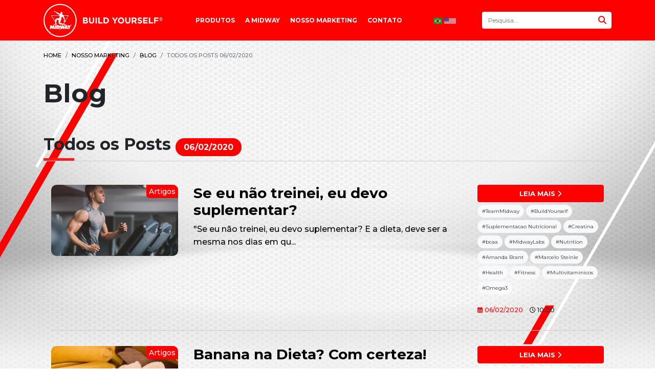

--- FILE ---
content_type: text/html; charset=UTF-8
request_url: http://br.midwaylabsusa.com/blog/posts/2020-02-06
body_size: 5640
content:
<!doctype html>
<html lang="pt-br">
<head>
	<meta http-equiv="X-UA-Compatible" content="IE=edge"/>
<meta charset="utf-8"/>
<meta name="viewport" content="width=device-width, user-scalable=0, initial-scale=1, maximum-scale=1, minimum-scale=1, shrink-to-fit=no"/>
<meta name="robots" content="index, follow"/>
<meta name="author" content="Midway Labs USA"/>
<meta name="csrf-token" content="UJUU9pyQB7W2QC0DqpOyZjCzqUxb8NRbgXvX0YIt"/>
<meta name="description" content="Descrição da Página"/>
<meta name="keywords" content="Palavras, chave"/>
<meta property="og:url" content="http://br.midwaylabsusa.com/blog/posts/2020-02-06"/>
<meta property="og:type" content="website"/>
<meta property="og:title" content="Todos os Posts | Blog | Midway Labs USA"/>
<meta property="og:description" content="Descrição da Página"/>

<meta property="og:image" content="http://br.midwaylabsusa.com/img/favicon.png"/>
<title>Todos os Posts | Blog | Midway Labs USA</title>
<script src="https://kit.fontawesome.com/f3f3112663.js" crossorigin="anonymous"></script>
<link rel="stylesheet" href="http://br.midwaylabsusa.com/css/site.css?v=1768800397">
<link rel="icon" type="image/png" href="http://br.midwaylabsusa.com/img/favicon.png">
<!-- Global site tag (gtag.js) - Google Analytics -->
<script async src="https://www.googletagmanager.com/gtag/js?id=UA-131767259-3"></script>
<script>
	window.dataLayer = window.dataLayer || [];
	function gtag(){dataLayer.push(arguments);}
	gtag('js', new Date());
	gtag('config', 'UA-131767259-3');
</script>
	<link rel="stylesheet" href="http://br.midwaylabsusa.com/css/site/todos-os-posts.css">
</head>
<body>
<div id="fb-root"></div>
<script async defer crossorigin="anonymous" src="https://connect.facebook.net/pt_BR/sdk.js#xfbml=1&version=v5.0"></script><main>
	<header id="header">
    <div class="container">
        <h1>
            <a href="http://br.midwaylabsusa.com/home">
                <img src="http://br.midwaylabsusa.com/img/logo.svg" alt="Midway Labs USA | Build Yourself"
                     title="Midway Labs USA | Build Yourself">
            </a>
        </h1>
        <nav id="nav">
            <ul>
                <li>
                    <a href="http://br.midwaylabsusa.com/todos-os-suplementos">Produtos</a>
                </li>
                <li>
                    <a href="http://br.midwaylabsusa.com/a-midway">A Midway</a>
                </li>
























































































                <li>
                    <a href="#" id="nav-menu-nosso-marketing" class="has-sub-menu">
                        Nosso Marketing
                        <i class="fas fa-chevron-right"></i>
                    </a>
                    <div id="menu-nosso-marketing">
                        <ul>
                            <li data-img="/img/menu/nosso-marketing/blog.jpg">
                                <a href="http://br.midwaylabsusa.com/blog">Blog</a>
                            </li>






















                            <li data-img="/img/menu/nosso-marketing/eventos.jpg">
                                <a href="http://br.midwaylabsusa.com/blog/category/eventos">Eventos</a>
                            </li>
                            <li data-img="/img/menu/nosso-marketing/downloads.jpg">
                                <a href="http://br.midwaylabsusa.com/downloads">Downloads <i class="fas fa-chevron-right"></i> </a>
                                <div>
                                    <ul>
                                        <li data-img="">
                                            <a href="#">Imagens de produtos</a>
                                        </li>
                                        <li data-img="">
                                            <a href="#">Logos</a>
                                        </li>
                                        <li data-img="">
                                            <a href="#">Materiais PDV</a>
                                        </li>
                                    </ul>
                                </div>
                            </li>






                            <li data-img="/img/menu/nosso-marketing/revistas.jpg">
                                <a href="#">Revistas</a>
                            </li>
                            <li data-img="/img/menu/nosso-marketing/tv.jpg">
                                <a href="#"> TV <i class="fas fa-chevron-right"></i> </a>
                                <div>
                                    <ul id="nav-tv">
                                        <li data-img="/img/menu/nosso-marketing/comerciais-tv-aberta.jpg">
                                            <a href="#">Comerciais TV Aberta</a>
                                        </li>
                                        <li data-img="/img/menu/nosso-marketing/merchandising-tv-aberta.jpg">
                                            <a href="#">Merchandising TV Aberta</a>
                                        </li>
                                        <li data-img="/img/menu/nosso-marketing/tv.jpg">
                                            <a href="#">Comerciais TV Fechada</a>
                                        </li>
                                    </ul>
                                </div>
                            </li>
                        </ul>
                    </div>
                </li>
                <li>
                    <a href="http://br.midwaylabsusa.com/fale-conosco" id="nav-menu-contato" class="has-sub-menu">
                        Contato
                        <i class="fas fa-chevron-right"></i>
                    </a>
                    <div id="menu-contato">
                        <ul>
                            <li data-img="/img/menu/contato/fale-conosco.png">
                                <a href="http://br.midwaylabsusa.com/fale-conosco">
                                    Fale Conosco
                                </a>
                            </li>
                            <li data-img="/img/menu/contato/trabalhe-conosco.png">
                                <a href="http://br.midwaylabsusa.com/trabalhe-conosco">
                                    Trabalhe Conosco
                                </a>
                            </li>
                            <li data-img="/img/menu/contato/seja-um-revendedor.png">
                                <a href="http://br.midwaylabsusa.com/seja-um-revendedor">
                                    Seja um Revendedor
                                </a>
                            </li>
                        </ul>
                    </div>
                </li>
            </ul>
        </nav>
        <div>
            <a href="http://br.midwaylabsusa.com/" class="idioma">
                <img src="http://br.midwaylabsusa.com/img/flags/brazil.svg" alt="Site em Português" title="Site em Português">
            </a>
            <a href="http://midwaylabsusa.com/" class="idioma" target="_blank">
                <img src="http://br.midwaylabsusa.com/img/flags/usa.svg" alt="English Site" title="English Site">
            </a>
        </div>
        <form action="#" id="search">
            <div class="input-group">
                <input type="search" class="form-control" placeholder="Pesquisa..." autofocus>
                <div class="input-group-append">
                    <button type="submit" class="btn">
                        <i class="fas fa-search"></i>
                    </button>
                </div>
            </div>
        </form>
        <div class="hamburger hamburger--spin">
            <div class="hamburger-box">
                <div class="hamburger-inner"></div>
            </div>
        </div>
    </div>
</header>
		<section id="todos-os-posts">
		<div class="container">
			<nav aria-label="breadcrumb">
				<ol class="breadcrumb">
					<li class="breadcrumb-item"><a href="http://br.midwaylabsusa.com/home">Home</a></li>
					<li class="breadcrumb-item"><a href="#">Nosso Marketing</a></li>
					<li class="breadcrumb-item"><a href="http://br.midwaylabsusa.com/blog">Blog</a></li>
					<li class="breadcrumb-item active" aria-current="page">Todos os Posts 06/02/2020</li>
				</ol>
			</nav>
			<h1>Blog</h1>
			<section id="posts">
				<h2>
					Todos os Posts
					<span class="span">06/02/2020</span>
				</h2>
                <div class="infinite-scroll">
	<div class="jscroll-inner col-md-12">
					<div class="post">
				<div class="row">
					<div class="col-md-3">
						<div class="image">
							<a href="http://br.midwaylabsusa.com/blog/category/artigos" class="category">Artigos</a>
							<a href="http://br.midwaylabsusa.com/blog/se-eu-nao-treinei-eu-devo-suplementar">
								<figure class="figure">
									<img src="http://br.midwaylabsusa.com/uploads/blogs/post1-289729478456314833.jpeg" alt="Se eu não treinei, eu devo suplementar?" class="img-fluid"/>
								</figure>
							</a>
						</div>
					</div>
					<div class="col-md-6">
						<div class="title">
							<a href="http://br.midwaylabsusa.com/blog/se-eu-nao-treinei-eu-devo-suplementar" class="description">
								<h3>Se eu não treinei, eu devo suplementar?</h3>
								<p>




"Se eu n&atilde;o treinei, eu devo suplementar? E a dieta, deve ser a mesma nos dias em qu...</p>
							</a>
						</div>
					</div>
					<div class="col-md-3 outros-links">
						<div>
							<a href="http://br.midwaylabsusa.com/blog/se-eu-nao-treinei-eu-devo-suplementar" class="btn btn-block btn-primary btn-bold">
								Leia mais
								<i class="fas fa-chevron-right"></i>
							</a>
						</div>
						<div>
							<p class="tags">
																	<a href="http://br.midwaylabsusa.com/tags/teammidway" class="btn btn-sm btn-light rounded-pill tag">#TeamMidway</a>
																	<a href="http://br.midwaylabsusa.com/tags/buildyourself" class="btn btn-sm btn-light rounded-pill tag">#BuildYourself</a>
																	<a href="http://br.midwaylabsusa.com/tags/suplementacao-nutricional" class="btn btn-sm btn-light rounded-pill tag">#Suplementacao Nutricional</a>
																	<a href="http://br.midwaylabsusa.com/tags/creatina" class="btn btn-sm btn-light rounded-pill tag">#Creatina</a>
																	<a href="http://br.midwaylabsusa.com/tags/bcaa" class="btn btn-sm btn-light rounded-pill tag">#bcaa</a>
																	<a href="http://br.midwaylabsusa.com/tags/midwaylabs" class="btn btn-sm btn-light rounded-pill tag">#MidwayLabs</a>
																	<a href="http://br.midwaylabsusa.com/tags/nutrition" class="btn btn-sm btn-light rounded-pill tag">#Nutrition</a>
																	<a href="http://br.midwaylabsusa.com/tags/amanda-brant" class="btn btn-sm btn-light rounded-pill tag">#Amanda Brant</a>
																	<a href="http://br.midwaylabsusa.com/tags/marcelo-steinle" class="btn btn-sm btn-light rounded-pill tag">#Marcelo Steinle</a>
																	<a href="http://br.midwaylabsusa.com/tags/health" class="btn btn-sm btn-light rounded-pill tag">#Health</a>
																	<a href="http://br.midwaylabsusa.com/tags/fitness" class="btn btn-sm btn-light rounded-pill tag">#Fitness</a>
																	<a href="http://br.midwaylabsusa.com/tags/multivitaminicos" class="btn btn-sm btn-light rounded-pill tag">#Multivitaminicos</a>
																	<a href="http://br.midwaylabsusa.com/tags/omega3" class="btn btn-sm btn-light rounded-pill tag">#Omega3</a>
															</p>
						</div>
						<div class="data">
							<a href="http://br.midwaylabsusa.com/blog/posts/2020-02-06">
								<i class="far fa-calendar-alt"></i>
								<span>06/02/2020</span>
							</a>
							<i class="far fa-clock"></i>
							<span>10:00</span>
						</div>
					</div>
				</div>
			</div>
					<div class="post">
				<div class="row">
					<div class="col-md-3">
						<div class="image">
							<a href="http://br.midwaylabsusa.com/blog/category/artigos" class="category">Artigos</a>
							<a href="http://br.midwaylabsusa.com/blog/banana-na-dieta-com-certeza">
								<figure class="figure">
									<img src="http://br.midwaylabsusa.com/uploads/blogs/banana-50679540195140560.jpeg" alt="Banana na Dieta? Com certeza!" class="img-fluid"/>
								</figure>
							</a>
						</div>
					</div>
					<div class="col-md-6">
						<div class="title">
							<a href="http://br.midwaylabsusa.com/blog/banana-na-dieta-com-certeza" class="description">
								<h3>Banana na Dieta? Com certeza!</h3>
								<p>




Rica em c&aacute;lcio, fibras, pot&aacute;ssio e antioxidantes, ela &eacute; um dos alimen...</p>
							</a>
						</div>
					</div>
					<div class="col-md-3 outros-links">
						<div>
							<a href="http://br.midwaylabsusa.com/blog/banana-na-dieta-com-certeza" class="btn btn-block btn-primary btn-bold">
								Leia mais
								<i class="fas fa-chevron-right"></i>
							</a>
						</div>
						<div>
							<p class="tags">
																	<a href="http://br.midwaylabsusa.com/tags/teammidway" class="btn btn-sm btn-light rounded-pill tag">#TeamMidway</a>
																	<a href="http://br.midwaylabsusa.com/tags/buildyourself" class="btn btn-sm btn-light rounded-pill tag">#BuildYourself</a>
																	<a href="http://br.midwaylabsusa.com/tags/monterrey-fitness" class="btn btn-sm btn-light rounded-pill tag">#Monterrey Fitness</a>
																	<a href="http://br.midwaylabsusa.com/tags/suplementacao-nutricional" class="btn btn-sm btn-light rounded-pill tag">#Suplementacao Nutricional</a>
																	<a href="http://br.midwaylabsusa.com/tags/midwaylabs" class="btn btn-sm btn-light rounded-pill tag">#MidwayLabs</a>
																	<a href="http://br.midwaylabsusa.com/tags/nutrition" class="btn btn-sm btn-light rounded-pill tag">#Nutrition</a>
																	<a href="http://br.midwaylabsusa.com/tags/amanda-brant" class="btn btn-sm btn-light rounded-pill tag">#Amanda Brant</a>
																	<a href="http://br.midwaylabsusa.com/tags/marcelo-steinle" class="btn btn-sm btn-light rounded-pill tag">#Marcelo Steinle</a>
																	<a href="http://br.midwaylabsusa.com/tags/banana" class="btn btn-sm btn-light rounded-pill tag">#Banana</a>
																	<a href="http://br.midwaylabsusa.com/tags/ju-mangabeira" class="btn btn-sm btn-light rounded-pill tag">#Ju Mangabeira</a>
															</p>
						</div>
						<div class="data">
							<a href="http://br.midwaylabsusa.com/blog/posts/2020-02-06">
								<i class="far fa-calendar-alt"></i>
								<span>06/02/2020</span>
							</a>
							<i class="far fa-clock"></i>
							<span>10:00</span>
						</div>
					</div>
				</div>
			</div>
					<div class="post">
				<div class="row">
					<div class="col-md-3">
						<div class="image">
							<a href="http://br.midwaylabsusa.com/blog/category/artigos" class="category">Artigos</a>
							<a href="http://br.midwaylabsusa.com/blog/cafe-da-manha-para-quem-treina-a-noite">
								<figure class="figure">
									<img src="http://br.midwaylabsusa.com/uploads/blogs/cafe-1420408512097014385.jpeg" alt="Café da manhã para quem treina à noite" class="img-fluid"/>
								</figure>
							</a>
						</div>
					</div>
					<div class="col-md-6">
						<div class="title">
							<a href="http://br.midwaylabsusa.com/blog/cafe-da-manha-para-quem-treina-a-noite" class="description">
								<h3>Café da manhã para quem treina à noite</h3>
								<p>




H&aacute; algumas semanas falamos aqui mesmo no nosso feed sobre a import&acirc;ncia de um...</p>
							</a>
						</div>
					</div>
					<div class="col-md-3 outros-links">
						<div>
							<a href="http://br.midwaylabsusa.com/blog/cafe-da-manha-para-quem-treina-a-noite" class="btn btn-block btn-primary btn-bold">
								Leia mais
								<i class="fas fa-chevron-right"></i>
							</a>
						</div>
						<div>
							<p class="tags">
																	<a href="http://br.midwaylabsusa.com/tags/teammidway" class="btn btn-sm btn-light rounded-pill tag">#TeamMidway</a>
																	<a href="http://br.midwaylabsusa.com/tags/buildyourself" class="btn btn-sm btn-light rounded-pill tag">#BuildYourself</a>
																	<a href="http://br.midwaylabsusa.com/tags/suplementacao-nutricional" class="btn btn-sm btn-light rounded-pill tag">#Suplementacao Nutricional</a>
																	<a href="http://br.midwaylabsusa.com/tags/whey-protein" class="btn btn-sm btn-light rounded-pill tag">#Whey Protein</a>
																	<a href="http://br.midwaylabsusa.com/tags/midwaylabs" class="btn btn-sm btn-light rounded-pill tag">#MidwayLabs</a>
																	<a href="http://br.midwaylabsusa.com/tags/nutrition" class="btn btn-sm btn-light rounded-pill tag">#Nutrition</a>
																	<a href="http://br.midwaylabsusa.com/tags/amanda-brant" class="btn btn-sm btn-light rounded-pill tag">#Amanda Brant</a>
																	<a href="http://br.midwaylabsusa.com/tags/marcelo-steinle" class="btn btn-sm btn-light rounded-pill tag">#Marcelo Steinle</a>
																	<a href="http://br.midwaylabsusa.com/tags/health" class="btn btn-sm btn-light rounded-pill tag">#Health</a>
															</p>
						</div>
						<div class="data">
							<a href="http://br.midwaylabsusa.com/blog/posts/2020-02-06">
								<i class="far fa-calendar-alt"></i>
								<span>06/02/2020</span>
							</a>
							<i class="far fa-clock"></i>
							<span>10:00</span>
						</div>
					</div>
				</div>
			</div>
					<div class="post">
				<div class="row">
					<div class="col-md-3">
						<div class="image">
							<a href="http://br.midwaylabsusa.com/blog/category/artigos" class="category">Artigos</a>
							<a href="http://br.midwaylabsusa.com/blog/cafe-da-manha-para-quem-treina-logo-cedo">
								<figure class="figure">
									<img src="http://br.midwaylabsusa.com/uploads/blogs/cafe-cedo-3319559705442373856.jpeg" alt="Café da manhã para quem treina logo cedo" class="img-fluid"/>
								</figure>
							</a>
						</div>
					</div>
					<div class="col-md-6">
						<div class="title">
							<a href="http://br.midwaylabsusa.com/blog/cafe-da-manha-para-quem-treina-logo-cedo" class="description">
								<h3>Café da manhã para quem treina logo cedo</h3>
								<p>




Se voc&ecirc; tamb&eacute;m &eacute; daqueles que preferem e se sentem mais dispostos trei...</p>
							</a>
						</div>
					</div>
					<div class="col-md-3 outros-links">
						<div>
							<a href="http://br.midwaylabsusa.com/blog/cafe-da-manha-para-quem-treina-logo-cedo" class="btn btn-block btn-primary btn-bold">
								Leia mais
								<i class="fas fa-chevron-right"></i>
							</a>
						</div>
						<div>
							<p class="tags">
																	<a href="http://br.midwaylabsusa.com/tags/teammidway" class="btn btn-sm btn-light rounded-pill tag">#TeamMidway</a>
																	<a href="http://br.midwaylabsusa.com/tags/bodybuilding" class="btn btn-sm btn-light rounded-pill tag">#Bodybuilding</a>
																	<a href="http://br.midwaylabsusa.com/tags/suplementacao-nutricional" class="btn btn-sm btn-light rounded-pill tag">#Suplementacao Nutricional</a>
																	<a href="http://br.midwaylabsusa.com/tags/midwaylabs" class="btn btn-sm btn-light rounded-pill tag">#MidwayLabs</a>
																	<a href="http://br.midwaylabsusa.com/tags/nutrition" class="btn btn-sm btn-light rounded-pill tag">#Nutrition</a>
																	<a href="http://br.midwaylabsusa.com/tags/amanda-brant" class="btn btn-sm btn-light rounded-pill tag">#Amanda Brant</a>
																	<a href="http://br.midwaylabsusa.com/tags/marcelo-steinle" class="btn btn-sm btn-light rounded-pill tag">#Marcelo Steinle</a>
																	<a href="http://br.midwaylabsusa.com/tags/health" class="btn btn-sm btn-light rounded-pill tag">#Health</a>
															</p>
						</div>
						<div class="data">
							<a href="http://br.midwaylabsusa.com/blog/posts/2020-02-06">
								<i class="far fa-calendar-alt"></i>
								<span>06/02/2020</span>
							</a>
							<i class="far fa-clock"></i>
							<span>10:00</span>
						</div>
					</div>
				</div>
			</div>
					<div class="post">
				<div class="row">
					<div class="col-md-3">
						<div class="image">
							<a href="http://br.midwaylabsusa.com/blog/category/artigos" class="category">Artigos</a>
							<a href="http://br.midwaylabsusa.com/blog/aquecer-a-whey-protein-diminui-a-sua-eficacia">
								<figure class="figure">
									<img src="http://br.midwaylabsusa.com/uploads/blogs/whatsapp-image-2020-02-11-at-224955-251058660298881300.jpeg" alt="Aquecer a Whey Protein diminui a sua eficácia?" class="img-fluid"/>
								</figure>
							</a>
						</div>
					</div>
					<div class="col-md-6">
						<div class="title">
							<a href="http://br.midwaylabsusa.com/blog/aquecer-a-whey-protein-diminui-a-sua-eficacia" class="description">
								<h3>Aquecer a Whey Protein diminui a sua eficácia?</h3>
								<p>




Ser&aacute; que aquecer a whey protein diminui o seu aporte proteico? A nutricionista espo...</p>
							</a>
						</div>
					</div>
					<div class="col-md-3 outros-links">
						<div>
							<a href="http://br.midwaylabsusa.com/blog/aquecer-a-whey-protein-diminui-a-sua-eficacia" class="btn btn-block btn-primary btn-bold">
								Leia mais
								<i class="fas fa-chevron-right"></i>
							</a>
						</div>
						<div>
							<p class="tags">
																	<a href="http://br.midwaylabsusa.com/tags/teammidway" class="btn btn-sm btn-light rounded-pill tag">#TeamMidway</a>
																	<a href="http://br.midwaylabsusa.com/tags/buildyourself" class="btn btn-sm btn-light rounded-pill tag">#BuildYourself</a>
																	<a href="http://br.midwaylabsusa.com/tags/suplementacao-nutricional" class="btn btn-sm btn-light rounded-pill tag">#Suplementacao Nutricional</a>
																	<a href="http://br.midwaylabsusa.com/tags/whey-protein" class="btn btn-sm btn-light rounded-pill tag">#Whey Protein</a>
																	<a href="http://br.midwaylabsusa.com/tags/midwaylabs" class="btn btn-sm btn-light rounded-pill tag">#MidwayLabs</a>
																	<a href="http://br.midwaylabsusa.com/tags/nutrition" class="btn btn-sm btn-light rounded-pill tag">#Nutrition</a>
																	<a href="http://br.midwaylabsusa.com/tags/amanda-brant" class="btn btn-sm btn-light rounded-pill tag">#Amanda Brant</a>
																	<a href="http://br.midwaylabsusa.com/tags/marcelo-steinle" class="btn btn-sm btn-light rounded-pill tag">#Marcelo Steinle</a>
																	<a href="http://br.midwaylabsusa.com/tags/health" class="btn btn-sm btn-light rounded-pill tag">#Health</a>
															</p>
						</div>
						<div class="data">
							<a href="http://br.midwaylabsusa.com/blog/posts/2020-02-06">
								<i class="far fa-calendar-alt"></i>
								<span>06/02/2020</span>
							</a>
							<i class="far fa-clock"></i>
							<span>10:00</span>
						</div>
					</div>
				</div>
			</div>
					<div class="post">
				<div class="row">
					<div class="col-md-3">
						<div class="image">
							<a href="http://br.midwaylabsusa.com/blog/category/artigos" class="category">Artigos</a>
							<a href="http://br.midwaylabsusa.com/blog/5-motivos-para-nao-pular-refeicoes">
								<figure class="figure">
									<img src="http://br.midwaylabsusa.com/uploads/blogs/cinco-motivos-23530844575514000.jpeg" alt="5 motivos para não pular refeições" class="img-fluid"/>
								</figure>
							</a>
						</div>
					</div>
					<div class="col-md-6">
						<div class="title">
							<a href="http://br.midwaylabsusa.com/blog/5-motivos-para-nao-pular-refeicoes" class="description">
								<h3>5 motivos para não pular refeições</h3>
								<p>




Trabalho, estudo, fam&iacute;lia, mil responsabilidades... N&atilde;o &eacute; f&aacute;ci...</p>
							</a>
						</div>
					</div>
					<div class="col-md-3 outros-links">
						<div>
							<a href="http://br.midwaylabsusa.com/blog/5-motivos-para-nao-pular-refeicoes" class="btn btn-block btn-primary btn-bold">
								Leia mais
								<i class="fas fa-chevron-right"></i>
							</a>
						</div>
						<div>
							<p class="tags">
																	<a href="http://br.midwaylabsusa.com/tags/teammidway" class="btn btn-sm btn-light rounded-pill tag">#TeamMidway</a>
																	<a href="http://br.midwaylabsusa.com/tags/buildyourself" class="btn btn-sm btn-light rounded-pill tag">#BuildYourself</a>
																	<a href="http://br.midwaylabsusa.com/tags/suplementacao-nutricional" class="btn btn-sm btn-light rounded-pill tag">#Suplementacao Nutricional</a>
																	<a href="http://br.midwaylabsusa.com/tags/midwaylabs" class="btn btn-sm btn-light rounded-pill tag">#MidwayLabs</a>
																	<a href="http://br.midwaylabsusa.com/tags/nutrition" class="btn btn-sm btn-light rounded-pill tag">#Nutrition</a>
																	<a href="http://br.midwaylabsusa.com/tags/amanda-brant" class="btn btn-sm btn-light rounded-pill tag">#Amanda Brant</a>
																	<a href="http://br.midwaylabsusa.com/tags/marcelo-steinle" class="btn btn-sm btn-light rounded-pill tag">#Marcelo Steinle</a>
															</p>
						</div>
						<div class="data">
							<a href="http://br.midwaylabsusa.com/blog/posts/2020-02-06">
								<i class="far fa-calendar-alt"></i>
								<span>06/02/2020</span>
							</a>
							<i class="far fa-clock"></i>
							<span>10:00</span>
						</div>
					</div>
				</div>
			</div>
				
	</div>
</div>
			</section>
		</div>
	</section>
	<section id="ultimas-novidades-do-blog">
		<div class="container">
			<h2>Últimas Novidades do Blog</h2>
							<div class="row">
											<div class="col-md-4">
							<div class="post">
								<div class="cabecalho">
									<a href="http://br.midwaylabsusa.com/blog/alimentos-que-ajudam-a-combater-a-insonia">
										<figure class="figure">
											<img src="http://br.midwaylabsusa.com/uploads/blogs/download-3294156624657145103.jpg" alt="ALIMENTOS QUE AJUDAM A COMBATER A INSÔNIA" class="img-fluid"/>
										</figure>
										<h3>ALIMENTOS QUE AJUDAM A COMBATER A INSÔNIA</h3>
									</a>
								</div>
								<div class="data">
									<a href="http://br.midwaylabsusa.com/blog/category/artigos" class="btn btn-sm btn-light rounded-pill">Artigos</a>
									<a href="http://br.midwaylabsusa.com/blog/posts/2020-04-14" class="date">
										<i class="far fa-calendar-alt"></i>
										<span>14/04/2020</span>
									</a>
									<i class="far fa-clock"></i>
									<span>09:00</span>
								</div>
							</div>
						</div>
											<div class="col-md-4">
							<div class="post">
								<div class="cabecalho">
									<a href="http://br.midwaylabsusa.com/blog/carne-vermelha-e-seus-beneficios">
										<figure class="figure">
											<img src="http://br.midwaylabsusa.com/uploads/blogs/tudo-o-que-voce-sempre-quis-saber-sobre-carne-vermelha-cabana-montefusco-2411768410080991415.jpg" alt="CARNE VERMELHA E SEUS BENEFÍCIOS" class="img-fluid"/>
										</figure>
										<h3>CARNE VERMELHA E SEUS BENEFÍCIOS</h3>
									</a>
								</div>
								<div class="data">
									<a href="http://br.midwaylabsusa.com/blog/category/artigos" class="btn btn-sm btn-light rounded-pill">Artigos</a>
									<a href="http://br.midwaylabsusa.com/blog/posts/2020-04-07" class="date">
										<i class="far fa-calendar-alt"></i>
										<span>07/04/2020</span>
									</a>
									<i class="far fa-clock"></i>
									<span>09:00</span>
								</div>
							</div>
						</div>
											<div class="col-md-4">
							<div class="post">
								<div class="cabecalho">
									<a href="http://br.midwaylabsusa.com/blog/bolinhos-low-carb-proteicos-sabor-limao">
										<figure class="figure">
											<img src="http://br.midwaylabsusa.com/uploads/blogs/bolinho-low-carb-proteico-limao-1-541402394150554956.jpg" alt="Bolinhos Low Carb Proteicos Sabor Limão" class="img-fluid"/>
										</figure>
										<h3>Bolinhos Low Carb Proteicos Sabor Limão</h3>
									</a>
								</div>
								<div class="data">
									<a href="http://br.midwaylabsusa.com/blog/category/receitas" class="btn btn-sm btn-light rounded-pill">Receitas</a>
									<a href="http://br.midwaylabsusa.com/blog/posts/2020-03-13" class="date">
										<i class="far fa-calendar-alt"></i>
										<span>13/03/2020</span>
									</a>
									<i class="far fa-clock"></i>
									<span>13:36</span>
								</div>
							</div>
						</div>
									</div>
							<div class="row">
											<div class="col-md-4">
							<div class="post">
								<div class="cabecalho">
									<a href="http://br.midwaylabsusa.com/blog/suporte-ao-sistema-imunologico">
										<figure class="figure">
											<img src="http://br.midwaylabsusa.com/uploads/blogs/propolis-1-2667133414503036687.jpg" alt="SUPORTE AO SISTEMA IMUNOLÓGICO!" class="img-fluid"/>
										</figure>
										<h3>SUPORTE AO SISTEMA IMUNOLÓGICO!</h3>
									</a>
								</div>
								<div class="data">
									<a href="http://br.midwaylabsusa.com/blog/category/artigos" class="btn btn-sm btn-light rounded-pill">Artigos</a>
									<a href="http://br.midwaylabsusa.com/blog/posts/2020-03-13" class="date">
										<i class="far fa-calendar-alt"></i>
										<span>13/03/2020</span>
									</a>
									<i class="far fa-clock"></i>
									<span>09:00</span>
								</div>
							</div>
						</div>
											<div class="col-md-4">
							<div class="post">
								<div class="cabecalho">
									<a href="http://br.midwaylabsusa.com/blog/cookies-proteicos">
										<figure class="figure">
											<img src="http://br.midwaylabsusa.com/uploads/blogs/cookie-139058386683732009.jpg" alt="Cookies proteicos" class="img-fluid"/>
										</figure>
										<h3>Cookies proteicos</h3>
									</a>
								</div>
								<div class="data">
									<a href="http://br.midwaylabsusa.com/blog/category/receitas" class="btn btn-sm btn-light rounded-pill">Receitas</a>
									<a href="http://br.midwaylabsusa.com/blog/posts/2020-03-11" class="date">
										<i class="far fa-calendar-alt"></i>
										<span>11/03/2020</span>
									</a>
									<i class="far fa-clock"></i>
									<span>14:05</span>
								</div>
							</div>
						</div>
											<div class="col-md-4">
							<div class="post">
								<div class="cabecalho">
									<a href="http://br.midwaylabsusa.com/blog/falso-brigadeiro-de-colher-low-carb-e-proteico">
										<figure class="figure">
											<img src="http://br.midwaylabsusa.com/uploads/blogs/brigadeiro-1297749932607828392.jpg" alt="‘Falso’ brigadeiro de colher - low carb e proteico!" class="img-fluid"/>
										</figure>
										<h3>‘Falso’ brigadeiro de colher - low carb e proteico!</h3>
									</a>
								</div>
								<div class="data">
									<a href="http://br.midwaylabsusa.com/blog/category/receitas" class="btn btn-sm btn-light rounded-pill">Receitas</a>
									<a href="http://br.midwaylabsusa.com/blog/posts/2020-03-10" class="date">
										<i class="far fa-calendar-alt"></i>
										<span>10/03/2020</span>
									</a>
									<i class="far fa-clock"></i>
									<span>09:10</span>
								</div>
							</div>
						</div>
									</div>
							<div class="row">
											<div class="col-md-4">
							<div class="post">
								<div class="cabecalho">
									<a href="http://br.midwaylabsusa.com/blog/receita-de-sorvete-proteico-de-abacate-e-flocos-zero-acucar-e-reduzido-em-carboidratos">
										<figure class="figure">
											<img src="http://br.midwaylabsusa.com/uploads/blogs/abacate-655206516670955790.jpeg" alt="Receita de Sorvete Proteico de Abacate e Flocos - Zero Açúcar e reduzido em carboidratos" class="img-fluid"/>
										</figure>
										<h3>Receita de Sorvete Proteico de Abacate e Flocos - Zero Açúcar e reduzido em carboidratos</h3>
									</a>
								</div>
								<div class="data">
									<a href="http://br.midwaylabsusa.com/blog/category/receitas" class="btn btn-sm btn-light rounded-pill">Receitas</a>
									<a href="http://br.midwaylabsusa.com/blog/posts/2020-03-09" class="date">
										<i class="far fa-calendar-alt"></i>
										<span>09/03/2020</span>
									</a>
									<i class="far fa-clock"></i>
									<span>09:00</span>
								</div>
							</div>
						</div>
											<div class="col-md-4">
							<div class="post">
								<div class="cabecalho">
									<a href="http://br.midwaylabsusa.com/blog/se-eu-nao-treinei-eu-devo-suplementar">
										<figure class="figure">
											<img src="http://br.midwaylabsusa.com/uploads/blogs/post1-289729478456314833.jpeg" alt="Se eu não treinei, eu devo suplementar?" class="img-fluid"/>
										</figure>
										<h3>Se eu não treinei, eu devo suplementar?</h3>
									</a>
								</div>
								<div class="data">
									<a href="http://br.midwaylabsusa.com/blog/category/artigos" class="btn btn-sm btn-light rounded-pill">Artigos</a>
									<a href="http://br.midwaylabsusa.com/blog/posts/2020-02-06" class="date">
										<i class="far fa-calendar-alt"></i>
										<span>06/02/2020</span>
									</a>
									<i class="far fa-clock"></i>
									<span>10:00</span>
								</div>
							</div>
						</div>
											<div class="col-md-4">
							<div class="post">
								<div class="cabecalho">
									<a href="http://br.midwaylabsusa.com/blog/banana-na-dieta-com-certeza">
										<figure class="figure">
											<img src="http://br.midwaylabsusa.com/uploads/blogs/banana-50679540195140560.jpeg" alt="Banana na Dieta? Com certeza!" class="img-fluid"/>
										</figure>
										<h3>Banana na Dieta? Com certeza!</h3>
									</a>
								</div>
								<div class="data">
									<a href="http://br.midwaylabsusa.com/blog/category/artigos" class="btn btn-sm btn-light rounded-pill">Artigos</a>
									<a href="http://br.midwaylabsusa.com/blog/posts/2020-02-06" class="date">
										<i class="far fa-calendar-alt"></i>
										<span>06/02/2020</span>
									</a>
									<i class="far fa-clock"></i>
									<span>10:00</span>
								</div>
							</div>
						</div>
									</div>
						<div class="row justify-content-center mt-5">
				<div class="col-md-4">
					<a href="http://br.midwaylabsusa.com/blog" class="btn btn-lg btn-primary btn-block btn-bold rounded-pill" id="bt-submit">
						Ver Todos os Posts
						<i class="fas fa-chevron-right"></i>
					</a>
				</div>
			</div>
		</div>
	</section>
	<footer id="footer">
	<div class="container">
		<div class="row">
			<div class="col-md-3">
				<h2>
					<a href="#">Produtos</a>
				</h2>
				<ul class="lines">
					<li><a href='http://br.midwaylabsusa.com/todos-os-suplementos?lines%5B0%5D=diet-way'><img src='http://br.midwaylabsusa.com/uploads/products/lines/diet-way-logo-2-1927699605038704015-1175743190215370341.svg' title='Diet Way' /></a></li><li><a href='http://br.midwaylabsusa.com/todos-os-suplementos?lines%5B0%5D=build-yourself'><img src='http://br.midwaylabsusa.com/uploads/products/lines/logo-build-yourself-1569505542740940224.svg' title='Build Yourself' /></a></li><li><a href='http://br.midwaylabsusa.com/todos-os-suplementos?lines%5B0%5D=ethics'><img src='http://br.midwaylabsusa.com/uploads/products/lines/logo-ethics-441242234662655800.svg' title='Ethics' /></a></li><li><a href='http://br.midwaylabsusa.com/todos-os-suplementos?lines%5B0%5D=glamour-nutrition'><img src='http://br.midwaylabsusa.com/uploads/products/lines/glamour-nutrition-logo-2-958854054546192735-506506714740613850.svg' title='Glamour Nutrition' /></a></li><li><a href='http://br.midwaylabsusa.com/todos-os-suplementos?lines%5B0%5D=military-trail'><img src='http://br.midwaylabsusa.com/uploads/products/lines/military-trail-logo-2-683029204687007332-235514935355702382.svg' title='Military Trail' /></a></li>
				</ul>
				<a href="http://br.midwaylabsusa.com/todos-os-suplementos" class="btn-todos">Todos os Suplementos</a>
			</div>








			<div class="col-md-3">
				<h2>
					<a href="http://br.midwaylabsusa.com/a-midway">A Midway</a>
				</h2>
				<ul>
					<li>
						<a href="http://br.midwaylabsusa.com/a-midway/quem-somos-nos">Quem somos nós</a>
					</li>
					<li>
						<a href="http://br.midwaylabsusa.com/a-midway/build-yourself">Build Yourself™</a>
					</li>
					<li>
						<a href="http://br.midwaylabsusa.com/a-midway/a-beleza-vem-de-dentro">A beleza vem de dentro</a>
					</li>
					<li>
						<a href="http://br.midwaylabsusa.com/a-midway/mais-que-uma-causa">Mais que uma causa</a>
					</li>
					<li>
						<a href="http://br.midwaylabsusa.com/a-midway/controle-de-qualidade">Controle de qualidade</a>
					</li>
				</ul>
			</div>
			<div class="col-md-3">
				<h2>
					<a href="#">Nosso Marketing</a>
				</h2>
				<ul>
					<li>
						<a href="http://br.midwaylabsusa.com/blog">Blog</a>
					</li>





					<li>
						<a href="#">Atletas e Digital Influencers</a>
					</li>
					<li>
						<a href="#">Eventos</a>
					</li>
					<li>
						<a href="#">Downloads</a>
					</li>
					<li>
						<a href="#">Promoções</a>
					</li>
					<li>
						<a href="#">Ponto de Venda</a>
					</li>
					<li>
						<a href="#">Revistas</a>
					</li>
					<li>
						<a href="#">TV</a>
					</li>
				</ul>
			</div>
		</div>
		<div class="social">
	<ul>
		<li>
			<a href="https://www.facebook.com/MidwayLabs/" target="_blank" data-toggle="tooltip" data-placement="top" title="Facebook">
				<i class="fab fa-facebook-square"></i>
			</a>
		</li>
		<li>
			<a href="https://www.instagram.com/midwaylabs/" target="_blank" data-toggle="tooltip" data-placement="top" title="Instagram">
				<i class="fab fa-instagram"></i>
			</a>
		</li>
		<li>
			<a href="https://www.youtube.com/channel/UCIT7ekMv9_6U0BgMbS3As4g" target="_blank" data-toggle="tooltip" data-placement="top" title="Youtube">
				<i class="fab fa-youtube-square"></i>
			</a>
		</li>
	</ul>
</div>		<div class="links">
			<ul>
				<li>
					<a href="http://br.midwaylabsusa.com/politica-de-privacidade">Política de privacidade</a>
				</li>
				<li>
					<a href="http://br.midwaylabsusa.com/informacoes-legais">Informações legais</a>
				</li>
				<li>
					<a href="http://br.midwaylabsusa.com/mapa-do-site">Mapa do site</a>
				</li>
				<li>
					<a href="http://br.midwaylabsusa.com/fale-conosco">Fale conosco</a>
				</li>
			</ul>
		</div>
		<div class="copyright">
			<p>©2026 Midway Labs. Direitos reservados.</p>
			<p>Este site é de propriedade da Midway Labs USA LLC, única responsável por seu conteúdo, direcionado ao público brasileiro.</p>
			<p>Data de última atualização: 04/05/2021 10:55.</p>
		</div>
	</div>
</footer></main>
<script>
	var baseUrl = "http://br.midwaylabsusa.com";
</script>
<script src="http://br.midwaylabsusa.com/js/site.js?v=1768800397"></script>
</body>
</html>


--- FILE ---
content_type: text/css
request_url: http://br.midwaylabsusa.com/css/site/todos-os-posts.css
body_size: 472
content:
#todos-os-posts #posts h2 span{border-radius:50rem !important;background:red;padding:.5rem 1rem;color:white;font-size:1rem;margin-bottom:.6rem}#todos-os-posts #posts .post{padding:30px 0;border-bottom:1px solid #ccc}#todos-os-posts #posts .post:hover .title a{color:red}#todos-os-posts #posts .post:hover img{transform:scale(1.1);opacity:.5}#todos-os-posts #posts .post .image{position:relative}#todos-os-posts #posts .post .image .category{position:absolute;right:0;background:red;color:white;padding:2px 5px;border-bottom-left-radius:6px;border-top-right-radius:10px;z-index:99;font-size:14px;text-decoration:none}#todos-os-posts #posts .post .title .description{transition:all ease .2s;color:#000}#todos-os-posts #posts .post .title .description:hover{color:red;text-decoration:none}#todos-os-posts #posts .post .title .description h3{font-weight:bold}#todos-os-posts #posts .post .outros-links a{margin-bottom:5px}#todos-os-posts #posts .post .outros-links .tags .tag{font-size:10px;color:#333 !important}#todos-os-posts #posts .post .outros-links .tags .tag:hover{background:white;border-color:red;color:red !important}#todos-os-posts #posts .post .outros-links .data{font-size:12px}#todos-os-posts #posts .post .outros-links .data a{margin-right:10px;text-decoration:none}
/*# sourceMappingURL=todos-os-posts.css.map */


--- FILE ---
content_type: image/svg+xml
request_url: http://br.midwaylabsusa.com/uploads/products/lines/logo-ethics-441242234662655800.svg
body_size: 11766
content:
<?xml version="1.0" encoding="UTF-8"?>
<!DOCTYPE svg PUBLIC "-//W3C//DTD SVG 1.1//EN" "http://www.w3.org/Graphics/SVG/1.1/DTD/svg11.dtd">
<!-- Creator: CorelDRAW 2019 (64 Bit) -->
<svg xmlns="http://www.w3.org/2000/svg" xml:space="preserve" width="10.5832mm" height="10.5832mm" version="1.1" style="shape-rendering:geometricPrecision; text-rendering:geometricPrecision; image-rendering:optimizeQuality; fill-rule:evenodd; clip-rule:evenodd"
viewBox="0 0 1058.32 1058.32"
 xmlns:xlink="http://www.w3.org/1999/xlink"
 xmlns:xodm="http://www.corel.com/coreldraw/odm/2003">
 <defs>
  <style type="text/css">
   <![CDATA[
    .fil0 {fill:red;fill-rule:nonzero}
   ]]>
  </style>
 </defs>
 <g id="Camada_x0020_1">
  <metadata id="CorelCorpID_0Corel-Layer"/>
  <path class="fil0" d="M270.75 657.61c-4.53,0 -8.05,-0.66 -10.54,-1.98 -2.5,-1.33 -4.1,-3.18 -4.83,-5.57 -0.72,-2.4 -0.61,-5.23 0.32,-8.5 0.92,-3.27 2.49,-6.86 4.68,-10.77l38.33 -67.22c4.47,-7.68 10.15,-14.07 17.05,-19.16 6.9,-5.1 14.88,-7.65 23.94,-7.65l71.57 0c-0.8,1.38 -1.82,3.21 -3.08,5.47 -1.25,2.27 -2.52,4.47 -3.8,6.61 -1.39,2.52 -2.9,5.23 -4.54,8.12l-38.71 0c-2.89,0 -5.49,0.88 -7.79,2.65 -2.29,1.76 -4.26,4.09 -5.89,6.98l-10.41 18.13 39.84 0 -11.66 20.39 -39.84 0 -13.09 23.23c-2,3.27 -2.58,5.6 -1.74,6.99 0.83,1.38 3.08,2.07 6.73,2.07l36.63 0 -11.6 20.21 -71.57 0zm221.07 -99.89l-57.12 99.89 -51.55 0 57.12 -99.89 -33.05 0 11.84 -20.96 117.64 0 -11.84 20.96 -33.04 0zm67.93 99.89l29.48 -51.74 -34.37 0 -29.48 51.74 -49.09 0 68.95 -120.85 49.1 0 -27.57 48.53 34.37 0 27.56 -48.53 48.72 0 -68.95 120.85 -48.72 0zm66.27 0.19l69.01 -121.04 49.85 0 -69.01 121.04 -49.85 0zm99.24 -0.19c-11.84,0 -19.28,-2.55 -22.33,-7.65 -3.04,-5.1 -1.36,-13.25 5.06,-24.45l32.29 -56.65c6.43,-11.2 14.06,-19.36 22.91,-24.45 8.85,-5.1 19.19,-7.65 31.02,-7.65l65.15 0 -11.36 20.01 -38.71 0c-3.65,0 -6.68,0.95 -9.08,2.84 -2.4,1.88 -4.81,4.97 -7.24,9.25l-32.29 56.65c-2.56,4.28 -3.72,7.36 -3.47,9.25 0.24,1.89 2.19,2.83 5.84,2.83l38.71 0 -11.36 20.02 -65.14 0zm235.78 -100.46l-30.97 0c-1.13,0 -2.33,0.09 -3.58,0.28 -1.25,0.19 -2.25,0.48 -2.99,0.85 -0.75,0.38 -2.05,1.36 -3.91,2.93 -1.87,1.57 -3.09,3.75 -3.68,6.52 -0.27,0.88 -0.18,2.26 0.25,4.15l7.23 44c0.2,1 0.28,2.42 0.23,4.24 -0.05,1.83 -0.48,3.97 -1.29,6.43 -0.81,2.45 -2.23,5.25 -4.25,8.4 -2.02,3.15 -4.96,6.48 -8.8,10.01 -3.18,3.02 -6.35,5.38 -9.51,7.08 -3.16,1.7 -5.99,2.96 -8.51,3.78 -2.51,0.81 -4.62,1.32 -6.31,1.5 -1.69,0.19 -2.79,0.29 -3.29,0.29l-77.61 0 11.6 -20.21 30.02 0c1.14,0 2.39,-0.09 3.77,-0.28 1.38,-0.19 2.61,-0.6 3.68,-1.23 3.22,-1.89 5.29,-3.74 6.22,-5.57 0.93,-1.82 1.54,-3.61 1.82,-5.38 0.07,-0.63 -0.02,-1.16 -0.27,-1.6 -0.24,-0.45 -0.33,-1.17 -0.28,-2.17l-7.18 -42.3c-0.24,-0.88 -0.26,-2.27 -0.06,-4.16 0.19,-1.88 0.8,-4.09 1.81,-6.61 1.02,-2.52 2.54,-5.25 4.57,-8.21 2.03,-2.96 4.8,-6.08 8.31,-9.35 3.47,-3.14 7.01,-5.66 10.6,-7.55 3.6,-1.89 6.85,-3.28 9.76,-4.16 2.91,-0.88 5.38,-1.44 7.41,-1.7 2.03,-0.25 3.29,-0.37 3.79,-0.37l72.89 0 -11.47 20.39zm-715.05 -132.97c0.64,1.38 0.57,2.94 -0.18,4.27l-7.42 13.08c-26.37,-6.75 -47.37,-6.14 -59.44,-4.73l9.35 -16.48c6.23,-1.27 26.47,-4.4 54.29,1.17 1.52,0.3 2.77,1.28 3.4,2.69zm-28.8 54.69l-10.58 18.64c-26.37,-6.74 -47.36,-6.14 -59.44,-4.73l9.36 -16.49c6.66,-1.36 29.4,-4.88 60.66,2.58zm-31.78 55.98l-10.58 18.65c-21.45,-5.48 -39.29,-6.01 -50.73,-5.43 -2.51,0.12 -3.8,-1.52 -4.24,-2.23 -0.43,-0.71 -1.32,-2.61 -0.08,-4.81l4.97 -8.75c6.66,-1.37 29.4,-4.89 60.66,2.57zm67.81 -98.5l22.4 38.78c7.25,12.55 7.24,8.74 0,21.29 -12.29,21.29 -24.59,42.58 -36.88,63.87 -7.25,12.55 -3.95,10.64 -18.44,10.64 -24.58,0 -49.16,0 -73.75,0 -14.48,0 -11.2,1.91 -18.43,-10.64l-1.15 -1.98c11.43,-0.37 28.6,0.53 49,6.2 0.04,0.01 0.08,0.02 0.12,0.02 0.21,0.06 0.41,0.09 0.63,0.12 0.05,0.01 0.1,0.02 0.16,0.03 0.24,0.02 0.49,0.02 0.74,0.01 0.06,0 0.13,-0.01 0.2,-0.02 0.1,-0.01 0.2,-0.01 0.29,-0.02 0.1,-0.02 0.2,-0.04 0.3,-0.07 0.06,-0.01 0.12,-0.02 0.18,-0.03 0.25,-0.06 0.48,-0.14 0.71,-0.23 0.04,-0.02 0.08,-0.04 0.11,-0.05 0.2,-0.09 0.39,-0.19 0.57,-0.29 0.06,-0.04 0.11,-0.07 0.17,-0.11 0.21,-0.13 0.42,-0.28 0.61,-0.44 0.01,-0.01 0.02,-0.03 0.04,-0.04 0.17,-0.16 0.34,-0.33 0.49,-0.52 0.04,-0.04 0.08,-0.09 0.12,-0.14 0.17,-0.21 0.32,-0.42 0.45,-0.65l15.89 -27.99c0,-0.01 0.01,-0.02 0.01,-0.03 0.12,-0.22 0.22,-0.44 0.31,-0.67 0.03,-0.07 0.05,-0.14 0.07,-0.21 0.08,-0.21 0.14,-0.43 0.18,-0.65 0,-0.03 0.01,-0.05 0.02,-0.08 0.05,-0.25 0.06,-0.5 0.07,-0.75 0,-0.06 0,-0.12 0.01,-0.19 -0.01,-0.22 -0.02,-0.43 -0.05,-0.65 -0.01,-0.03 -0.01,-0.07 -0.01,-0.11 -0.04,-0.25 -0.1,-0.49 -0.17,-0.73 -0.02,-0.06 -0.04,-0.13 -0.07,-0.19 -0.03,-0.09 -0.05,-0.18 -0.09,-0.27 -0.04,-0.09 -0.08,-0.16 -0.12,-0.25 -0.03,-0.07 -0.06,-0.14 -0.1,-0.21 -0.12,-0.21 -0.24,-0.42 -0.38,-0.61 -0.04,-0.05 -0.08,-0.1 -0.12,-0.14 -0.13,-0.17 -0.26,-0.32 -0.41,-0.47 -0.04,-0.03 -0.05,-0.06 -0.08,-0.09 -7.4,-7.05 -14.69,-15.39 -21.1,-23.48 -4.38,-0.35 -8.78,-0.53 -13.17,-0.51 4.62,6.24 9.93,12.95 15.07,18.85 -9.4,-1.69 -17.93,-2.48 -25.36,-2.71 -3.99,-6.8 -6.56,-12.46 -8.1,-16.27 5.35,-0.84 14.39,-1.77 26.16,-1.23 10.52,0.48 23.22,2.14 37.43,6.09 0.04,0.01 0.07,0.01 0.12,0.02 0.2,0.05 0.41,0.09 0.63,0.12 0.05,0.01 0.1,0.01 0.16,0.02 0.24,0.02 0.49,0.02 0.74,0.01 0.07,0 0.13,-0.01 0.2,-0.01 0.1,-0.01 0.19,-0.01 0.29,-0.03 0.1,-0.01 0.2,-0.04 0.29,-0.06 0.07,-0.01 0.13,-0.02 0.19,-0.04 0.24,-0.06 0.48,-0.13 0.71,-0.23 0.04,-0.01 0.08,-0.03 0.12,-0.05 0.19,-0.08 0.38,-0.18 0.56,-0.29 0.06,-0.03 0.12,-0.07 0.17,-0.1 0.21,-0.13 0.41,-0.28 0.6,-0.44 0.02,-0.02 0.04,-0.04 0.06,-0.06 0.17,-0.15 0.33,-0.32 0.48,-0.49 0.04,-0.05 0.08,-0.11 0.13,-0.16 0.16,-0.2 0.31,-0.41 0.43,-0.64l15.9 -28c0.12,-0.22 0.23,-0.46 0.32,-0.7 0.03,-0.06 0.05,-0.13 0.07,-0.2 0.08,-0.22 0.14,-0.44 0.18,-0.66 0.01,-0.03 0.01,-0.05 0.02,-0.07 0.04,-0.25 0.06,-0.5 0.07,-0.76 0.01,-0.06 0.01,-0.11 0.01,-0.17 0,-0.23 -0.02,-0.46 -0.05,-0.68 0,-0.03 0,-0.06 -0.01,-0.09 -0.04,-0.25 -0.1,-0.5 -0.17,-0.74 -0.02,-0.06 -0.04,-0.11 -0.06,-0.16 -0.03,-0.1 -0.06,-0.2 -0.1,-0.3 -0.04,-0.09 -0.08,-0.17 -0.13,-0.26 -0.03,-0.06 -0.05,-0.12 -0.08,-0.18 -0.12,-0.22 -0.26,-0.44 -0.4,-0.63 -0.03,-0.04 -0.06,-0.08 -0.09,-0.11 -0.14,-0.18 -0.29,-0.35 -0.45,-0.51 -0.02,-0.02 -0.04,-0.05 -0.07,-0.08 -7.32,-6.97 -14.78,-15.42 -21.12,-23.49 -4.37,-0.36 -8.75,-0.54 -13.12,-0.52 4.63,6.31 9.88,12.94 15.05,18.88 -9.41,-1.7 -17.93,-2.49 -25.36,-2.71 -3.99,-6.81 -6.57,-12.48 -8.11,-16.29 5.34,-0.84 14.36,-1.78 26.15,-1.24 10.5,0.49 23.2,2.15 37.45,6.12 2.28,0.63 4.71,-0.37 5.89,-2.44l7.8 -13.76zm-106.67 -35.73c24.59,0 49.17,0 73.75,0 14.05,0 11.38,-1.79 17.8,9.54 -32.46,-5.28 -53.59,0.37 -54.54,0.63 -0.33,0.09 -0.64,0.21 -0.95,0.36 -0.08,0.04 -0.15,0.1 -0.23,0.15 -0.21,0.12 -0.43,0.24 -0.62,0.39 -0.09,0.07 -0.17,0.16 -0.25,0.24 -0.17,0.15 -0.34,0.29 -0.49,0.46 -0.22,0.25 -0.42,0.53 -0.59,0.83l-15.89 27.99c-0.17,0.31 -0.31,0.62 -0.42,0.94 -0.04,0.15 -0.06,0.31 -0.1,0.47 -0.04,0.17 -0.09,0.35 -0.12,0.52 -0.02,0.18 -0.01,0.37 -0.01,0.55 0,0.15 -0.02,0.31 -0.01,0.46 0.02,0.31 0.08,0.62 0.16,0.92 0,0.02 0,0.05 0.01,0.08 0,0 0,0 0,0l0 0c0.17,0.61 2.27,7.96 8.12,18.91 -12.4,0.58 -19.78,2.55 -20.4,2.71 -0.32,0.09 -0.64,0.21 -0.94,0.36 -0.08,0.05 -0.15,0.11 -0.23,0.15 -0.21,0.12 -0.42,0.24 -0.62,0.39 -0.09,0.07 -0.17,0.16 -0.25,0.24 -0.17,0.15 -0.34,0.29 -0.49,0.46 -0.22,0.26 -0.42,0.54 -0.59,0.84l-15.89 27.99c-0.17,0.3 -0.31,0.62 -0.41,0.94 -0.03,0.07 -0.03,0.14 -0.05,0.21 -0.07,0.26 -0.14,0.52 -0.18,0.78 0,0.02 0.01,0.04 0,0.06 -0.07,0.65 -0.02,1.3 0.15,1.94 0.17,0.61 2.27,7.95 8.12,18.91 -12.4,0.59 -19.79,2.55 -20.39,2.72 -1.33,0.36 -2.45,1.24 -3.13,2.43l-4.47 7.88 -21.16 -36.65c-7.25,-12.55 -7.24,-8.74 0,-21.29 12.29,-21.29 24.58,-42.58 36.88,-63.87 7.24,-12.55 3.94,-10.64 18.43,-10.64zm429.71 81.75l0 -0.1c0,-1.7 -0.3,-3.25 -0.88,-4.65 -0.58,-1.4 -1.41,-2.6 -2.5,-3.61 -1.08,-1 -2.4,-1.78 -3.96,-2.34 -1.56,-0.54 -3.33,-0.82 -5.31,-0.82l-13.5 0 0 33.03 7.27 0 0 -9.91 5.52 0c1.86,0 3.6,-0.24 5.22,-0.73 1.62,-0.49 3.03,-1.22 4.24,-2.19 1.21,-0.98 2.16,-2.19 2.86,-3.64 0.69,-1.45 1.04,-3.13 1.04,-5.04zm-7.37 0.14c0,1.41 -0.5,2.6 -1.5,3.56 -1.01,0.96 -2.43,1.44 -4.25,1.44l-5.76 0 0 -10.1 5.62 0c1.82,0 3.26,0.42 4.31,1.27 1.06,0.85 1.58,2.09 1.58,3.73l0 0.1zm37.67 21.37l0 -33.03 -7.27 0 0 13.07 -13.4 0 0 -13.07 -7.27 0 0 33.03 7.27 0 0 -13.26 13.4 0 0 13.26 7.27 0zm37.1 0l-14.16 -33.26 -6.7 0 -14.16 33.26 7.41 0 3.02 -7.41 13.97 0 3.02 7.41 7.6 0zm-13.21 -13.82l-8.78 0 4.39 -10.72 4.39 10.72zm43.84 13.82l-8.07 -11.8c2.11,-0.78 3.82,-2.02 5.12,-3.7 1.31,-1.68 1.96,-3.86 1.96,-6.53l0 -0.1c0,-3.43 -1.09,-6.1 -3.28,-8.02 -2.19,-1.92 -5.25,-2.88 -9.18,-2.88l-15.1 0 0 33.03 7.27 0 0 -10.57 5.71 0 7.08 10.57 8.49 0zm-8.35 -21.66c0,1.42 -0.48,2.55 -1.44,3.4 -0.96,0.85 -2.34,1.27 -4.13,1.27l-7.36 0 0 -9.48 7.22 0c1.79,0 3.19,0.39 4.2,1.18 1,0.78 1.51,1.96 1.51,3.54l0 0.09zm43.94 21.66l0 -33.03 -7.83 0 -8.69 13.97 -8.68 -13.97 -7.83 0 0 33.03 7.17 0 0 -21.42 9.2 13.97 0.19 0 9.3 -14.11 0 21.56 7.17 0zm37.1 0l-14.16 -33.26 -6.7 0 -14.16 33.26 7.41 0 3.02 -7.41 13.97 0 3.02 7.41 7.6 0zm-13.21 -13.82l-8.78 0 4.39 -10.72 4.39 10.72zm44.31 8.49l-4.62 -4.67c-1.29,1.19 -2.59,2.14 -3.89,2.83 -1.31,0.69 -2.91,1.04 -4.79,1.04 -1.42,0 -2.72,-0.28 -3.9,-0.83 -1.18,-0.55 -2.18,-1.3 -3.02,-2.24 -0.83,-0.94 -1.48,-2.04 -1.96,-3.3 -0.47,-1.26 -0.7,-2.6 -0.7,-4.02l0 -0.09c0,-1.41 0.23,-2.74 0.7,-3.98 0.48,-1.25 1.14,-2.34 1.99,-3.28 0.85,-0.95 1.86,-1.69 3.04,-2.22 1.18,-0.54 2.46,-0.8 3.85,-0.8 1.66,0 3.17,0.32 4.5,0.98 1.34,0.67 2.65,1.58 3.94,2.74l4.63 -5.33c-0.76,-0.75 -1.58,-1.45 -2.46,-2.08 -0.88,-0.63 -1.84,-1.16 -2.88,-1.6 -1.03,-0.44 -2.19,-0.79 -3.46,-1.04 -1.28,-0.25 -2.68,-0.38 -4.23,-0.38 -2.54,0 -4.87,0.45 -6.98,1.35 -2.11,0.9 -3.92,2.12 -5.43,3.68 -1.5,1.56 -2.68,3.36 -3.54,5.43 -0.84,2.06 -1.27,4.27 -1.27,6.62l0 0.1c0,2.36 0.43,4.58 1.27,6.65 0.86,2.08 2.04,3.88 3.54,5.41 1.51,1.52 3.31,2.73 5.38,3.61 2.08,0.88 4.33,1.32 6.75,1.32 1.61,0 3.05,-0.14 4.34,-0.4 1.29,-0.27 2.48,-0.66 3.57,-1.18 1.08,-0.52 2.08,-1.14 2.99,-1.87 0.91,-0.72 1.79,-1.54 2.64,-2.45zm27.9 5.33l0 -6.46 -17.93 0 0 -6.94 15.57 0 0 -6.46 -15.57 0 0 -6.71 17.69 0 0 -6.46 -24.86 0 0 33.03 25.1 0zm31.77 -14.39l0 -18.64 -7.27 0 0 18.92c0,2.65 -0.63,4.63 -1.89,5.95 -1.26,1.32 -3,1.98 -5.23,1.98 -2.24,0 -3.98,-0.68 -5.24,-2.05 -1.26,-1.37 -1.89,-3.41 -1.89,-6.11l0 -18.69 -7.27 0 0 18.87c0,4.88 1.28,8.55 3.82,11 2.55,2.45 6.04,3.68 10.48,3.68 2.2,0 4.2,-0.31 5.99,-0.92 1.8,-0.61 3.32,-1.54 4.58,-2.78 1.26,-1.25 2.23,-2.8 2.9,-4.65 0.68,-1.86 1.02,-4.04 1.02,-6.56zm29.4 -11.94l0 -6.7 -27.37 0 0 6.7 10.06 0 0 26.33 7.26 0 0 -26.33 10.05 0zm10.16 26.33l0 -33.03 -7.27 0 0 33.03 7.27 0zm34.26 -5.33l-4.62 -4.67c-1.29,1.19 -2.59,2.14 -3.89,2.83 -1.31,0.69 -2.91,1.04 -4.79,1.04 -1.42,0 -2.72,-0.28 -3.9,-0.83 -1.18,-0.55 -2.18,-1.3 -3.02,-2.24 -0.83,-0.94 -1.48,-2.04 -1.96,-3.3 -0.47,-1.26 -0.7,-2.6 -0.7,-4.02l0 -0.09c0,-1.41 0.23,-2.74 0.7,-3.98 0.48,-1.25 1.14,-2.34 1.99,-3.28 0.85,-0.95 1.86,-1.69 3.04,-2.22 1.18,-0.54 2.46,-0.8 3.85,-0.8 1.66,0 3.17,0.32 4.5,0.98 1.34,0.67 2.65,1.58 3.94,2.74l4.63 -5.33c-0.76,-0.75 -1.58,-1.45 -2.46,-2.08 -0.88,-0.63 -1.84,-1.16 -2.88,-1.6 -1.03,-0.44 -2.19,-0.79 -3.46,-1.04 -1.28,-0.25 -2.68,-0.38 -4.23,-0.38 -2.54,0 -4.87,0.45 -6.98,1.35 -2.11,0.9 -3.92,2.12 -5.43,3.68 -1.5,1.56 -2.68,3.36 -3.54,5.43 -0.84,2.06 -1.27,4.27 -1.27,6.62l0 0.1c0,2.36 0.43,4.58 1.27,6.65 0.86,2.08 2.04,3.88 3.54,5.41 1.51,1.52 3.31,2.73 5.38,3.61 2.08,0.88 4.33,1.32 6.75,1.32 1.61,0 3.05,-0.14 4.34,-0.4 1.29,-0.27 2.48,-0.66 3.57,-1.18 1.08,-0.52 2.08,-1.14 2.99,-1.87 0.91,-0.72 1.79,-1.54 2.64,-2.45zm34.98 5.33l-14.16 -33.26 -6.7 0 -14.15 33.26 7.41 0 3.02 -7.41 13.96 0 3.02 7.41 7.6 0zm-13.21 -13.82l-8.78 0 4.39 -10.72 4.39 10.72zm39.03 13.82l0 -6.56 -16.47 0 0 -26.47 -7.26 0 0 33.03 23.73 0z"/>
 </g>
</svg>


--- FILE ---
content_type: image/svg+xml
request_url: http://br.midwaylabsusa.com/img/flags/brazil.svg
body_size: 11118
content:
<svg id="Camada_1" data-name="Camada 1" xmlns="http://www.w3.org/2000/svg" viewBox="0 0 590.26 413.18"><defs><style>.cls-1{fill:#009640;}.cls-1,.cls-2,.cls-3,.cls-4{fill-rule:evenodd;}.cls-2{fill:#fc0;}.cls-3{fill:#312783;}.cls-4{fill:#fff;}</style></defs><polygon class="cls-1" points="0 0 590.26 0 590.26 413.19 0 413.19 0 0 0 0"/><polygon class="cls-2" points="295.13 50.17 50.17 206.59 295.13 363.01 540.09 206.59 295.13 50.17 295.13 50.17"/><path class="cls-3" d="M294.92,103.51A103.08,103.08,0,1,1,191.83,206.59,103.09,103.09,0,0,1,294.92,103.51Z"/><polygon class="cls-4" points="326.71 165 328.19 168.72 332.18 168.98 329.1 171.54 330.09 175.42 326.71 173.27 323.32 175.42 324.32 171.54 321.23 168.98 325.23 168.72 326.71 165 326.71 165"/><polygon class="cls-4" points="319.34 196.33 320.4 199.01 323.28 199.19 321.06 201.03 321.77 203.82 319.34 202.28 316.91 203.82 317.62 201.03 315.4 199.19 318.28 199.01 319.34 196.33 319.34 196.33"/><polygon class="cls-4" points="211.12 184.13 212.59 187.86 216.59 188.11 213.51 190.67 214.5 194.55 211.12 192.41 207.73 194.55 208.72 190.67 205.64 188.11 209.64 187.86 211.12 184.13 211.12 184.13"/><polygon class="cls-4" points="254.83 206.12 256.07 209.26 259.45 209.47 256.85 211.63 257.68 214.91 254.83 213.1 251.97 214.91 252.81 211.63 250.21 209.47 253.58 209.26 254.83 206.12 254.83 206.12"/><polygon class="cls-4" points="229.07 222.87 229.87 224.87 232.02 225.01 230.36 226.38 230.89 228.47 229.07 227.32 227.25 228.47 227.78 226.38 226.13 225.01 228.28 224.87 229.07 222.87 229.07 222.87"/><polygon class="cls-4" points="219.61 227.02 221.09 230.74 225.08 231 222 233.56 222.99 237.44 219.61 235.29 216.22 237.44 217.22 233.56 214.13 231 218.13 230.74 219.61 227.02 219.61 227.02"/><polygon class="cls-4" points="208.79 236.82 210.04 239.96 213.41 240.18 210.81 242.34 211.65 245.61 208.79 243.8 205.93 245.61 206.77 242.34 204.17 240.18 207.54 239.96 208.79 236.82 208.79 236.82"/><polygon class="cls-4" points="240.49 237.63 241.74 240.77 245.12 240.98 242.51 243.14 243.35 246.42 240.49 244.61 237.64 246.42 238.47 243.14 235.87 240.98 239.25 240.77 240.49 237.63 240.49 237.63"/><polygon class="cls-4" points="236.76 249.21 237.82 251.89 240.7 252.07 238.48 253.91 239.19 256.7 236.76 255.16 234.32 256.7 235.04 253.91 232.82 252.07 235.69 251.89 236.76 249.21 236.76 249.21"/><polygon class="cls-4" points="251.81 258.18 253.29 261.91 257.29 262.16 254.2 264.72 255.2 268.6 251.81 266.46 248.43 268.6 249.42 264.72 246.34 262.16 250.33 261.91 251.81 258.18 251.81 258.18"/><polygon class="cls-4" points="295.65 286.52 296.21 287.95 297.75 288.05 296.56 289.03 296.95 290.52 295.65 289.7 294.35 290.52 294.73 289.03 293.54 288.05 295.08 287.95 295.65 286.52 295.65 286.52"/><polygon class="cls-4" points="295.91 219.99 297.16 223.13 300.53 223.35 297.93 225.51 298.77 228.78 295.91 226.97 293.05 228.78 293.89 225.51 291.29 223.35 294.66 223.13 295.91 219.99 295.91 219.99"/><polygon class="cls-4" points="305.36 228.83 306.61 231.97 309.98 232.19 307.38 234.34 308.21 237.62 305.36 235.81 302.5 237.62 303.34 234.34 300.74 232.19 304.11 231.97 305.36 228.83 305.36 228.83"/><polygon class="cls-4" points="289.14 237.24 289.93 239.24 292.08 239.38 290.42 240.76 290.96 242.84 289.14 241.69 287.32 242.84 287.85 240.76 286.19 239.38 288.34 239.24 289.14 237.24 289.14 237.24"/><polygon class="cls-4" points="281.6 230.73 282.67 233.41 285.54 233.59 283.32 235.43 284.04 238.22 281.6 236.68 279.17 238.22 279.88 235.43 277.66 233.59 280.54 233.41 281.6 230.73 281.6 230.73"/><polygon class="cls-4" points="295.31 249.24 296.79 252.96 300.79 253.21 297.7 255.77 298.69 259.65 295.31 257.51 291.93 259.65 292.92 255.77 289.83 253.21 293.83 252.96 295.31 249.24 295.31 249.24"/><polygon class="cls-4" points="316.61 261.34 317.67 264.02 320.55 264.2 318.33 266.04 319.04 268.83 316.61 267.29 314.17 268.83 314.89 266.04 312.67 264.2 315.54 264.02 316.61 261.34 316.61 261.34"/><polygon class="cls-4" points="325.07 273.38 326.32 276.52 329.7 276.74 327.09 278.89 327.93 282.17 325.07 280.36 322.22 282.17 323.06 278.89 320.45 276.74 323.83 276.52 325.07 273.38 325.07 273.38"/><polygon class="cls-4" points="334.5 263.94 335.57 266.62 338.44 266.8 336.23 268.64 336.94 271.43 334.5 269.89 332.07 271.43 332.79 268.64 330.57 266.8 333.44 266.62 334.5 263.94 334.5 263.94"/><polygon class="cls-4" points="346.82 282.42 347.88 285.1 350.76 285.28 348.54 287.12 349.26 289.91 346.82 288.37 344.39 289.91 345.1 287.12 342.88 285.28 345.76 285.1 346.82 282.42 346.82 282.42"/><polygon class="cls-4" points="346.94 270.87 348.19 274.01 351.56 274.23 348.96 276.38 349.8 279.66 346.94 277.85 344.09 279.66 344.92 276.38 342.32 274.23 345.69 274.01 346.94 270.87 346.94 270.87"/><polygon class="cls-4" points="346.66 261.54 347.72 264.22 350.6 264.41 348.38 266.24 349.1 269.04 346.66 267.49 344.23 269.04 344.94 266.24 342.72 264.41 345.6 264.22 346.66 261.54 346.66 261.54"/><polygon class="cls-4" points="356.86 261.64 357.93 264.32 360.8 264.51 358.58 266.35 359.3 269.14 356.86 267.6 354.43 269.14 355.14 266.35 352.92 264.51 355.8 264.32 356.86 261.64 356.86 261.64"/><polygon class="cls-4" points="366.51 256.57 367.76 259.71 371.13 259.93 368.53 262.08 369.37 265.36 366.51 263.55 363.65 265.36 364.49 262.08 361.89 259.93 365.26 259.71 366.51 256.57 366.51 256.57"/><polygon class="cls-4" points="371.39 248.37 372.64 251.51 376.02 251.73 373.41 253.89 374.25 257.16 371.39 255.35 368.54 257.16 369.38 253.89 366.77 251.73 370.15 251.51 371.39 248.37 371.39 248.37"/><polygon class="cls-4" points="367.31 237.32 368.78 241.04 372.78 241.3 369.7 243.85 370.69 247.73 367.31 245.59 363.92 247.73 364.91 243.85 361.83 241.3 365.83 241.04 367.31 237.32 367.31 237.32"/><polygon class="cls-4" points="382.43 239.83 383.49 242.51 386.36 242.69 384.15 244.53 384.86 247.32 382.43 245.78 379.99 247.32 380.7 244.53 378.49 242.69 381.36 242.51 382.43 239.83 382.43 239.83"/><path class="cls-4" d="M233.37,174.75a245.8,245.8,0,0,1,160.78,59.77,102.65,102.65,0,0,0,3.14-15.47,259.46,259.46,0,0,0-163.92-58.21,262.18,262.18,0,0,0-31.76,1.94,102,102,0,0,0-5.6,14.8,247.6,247.6,0,0,1,37.36-2.83Z"/><path class="cls-1" d="M206.85,169.39a3.7,3.7,0,0,0,.88,2.3,2.26,2.26,0,0,0,2,.67,2.29,2.29,0,0,0,1.82-1A3.61,3.61,0,0,0,212,169a3.67,3.67,0,0,0-.88-2.29,2.57,2.57,0,0,0-3.78.32,3.67,3.67,0,0,0-.47,2.41Zm-1.92.17a5,5,0,0,1,.9-3.63,4.75,4.75,0,0,1,6.54-.56,5.74,5.74,0,0,1,.61,7,4.78,4.78,0,0,1-6.54.56,5,5,0,0,1-1.51-3.42Zm15-1.71,2.22-.08a1.67,1.67,0,0,0,1.06-.33,1.13,1.13,0,0,0,.3-.94,1.16,1.16,0,0,0-.36-.89,1.4,1.4,0,0,0-1-.28l-2.31.08.08,2.44Zm-1.72,5.23-.31-9.19,4.46-.15a3.22,3.22,0,0,1,2.25.57,2.48,2.48,0,0,1,.79,1.94,2.55,2.55,0,0,1-.31,1.42,1.77,1.77,0,0,1-1,.8,1.52,1.52,0,0,1,.87.62,3.09,3.09,0,0,1,.34,1.35l.07,1.08v0q0,.83.39,1v.28l-2.07.07a1.84,1.84,0,0,1-.17-.47,5.38,5.38,0,0,1-.09-.68l-.06-1a1.79,1.79,0,0,0-.36-1.14,1.43,1.43,0,0,0-1-.26l-2,.06.12,3.58-1.89.06ZM231.76,171l1.51,0a2.41,2.41,0,0,0,1.92-.66,3.37,3.37,0,0,0,.64-2.23,3.73,3.73,0,0,0-.51-2.27,2,2,0,0,0-1.7-.76l-1.75,0-.11,5.92Zm-1.89,1.62.17-9.2,3.61.07a4.08,4.08,0,0,1,3.13,1.2,5,5,0,0,1,1,3.49,6.05,6.05,0,0,1-.43,2.22,3.75,3.75,0,0,1-1.14,1.52,3.51,3.51,0,0,1-1.26.61,8.13,8.13,0,0,1-2,.15l-3.09-.06Zm11.67.21.5-9.19,6.67.36-.09,1.6-4.8-.26-.11,2,4.4.23-.09,1.57-4.39-.23-.13,2.36,5,.27-.09,1.7-6.9-.37Zm10.83.64,1-9.15,2.78.3,1.08,7.16,2.54-6.78,2.79.3-1,9.15-1.76-.19.79-7.38-2.65,7.18-1.92-.2-1.1-7.58-.79,7.38-1.76-.19Zm24.38,3.14,1.93-9,6.53,1.4-.33,1.57-4.71-1-.41,1.92,4.3.92-.33,1.54-4.3-.93-.5,2.32,4.93,1-.36,1.67-6.75-1.45Zm24.35.57,1.77.47a1.55,1.55,0,0,0,1.12,0,1.31,1.31,0,0,0,.59-.89,1.33,1.33,0,0,0-.06-1,1.31,1.31,0,0,0-.86-.58l-1.87-.5-.69,2.57Zm-.44,1.6L299.8,182l-1.82-.49,2.39-8.88,3.95,1.06a3,3,0,0,1,1.93,1.3,3.66,3.66,0,0,1-1.14,4.26,2.74,2.74,0,0,1-2.21.2l-2.24-.61Zm11.06,1.45,2.12.65a1.63,1.63,0,0,0,1.11,0,1.15,1.15,0,0,0,.59-.78,1.23,1.23,0,0,0,0-1,1.42,1.42,0,0,0-.86-.58l-2.21-.68-.71,2.33Zm-3.33,4.39,2.7-8.79,4.27,1.31a3.31,3.31,0,0,1,1.94,1.27,3,3,0,0,1-.64,3.33,1.78,1.78,0,0,1-1.2.44,1.49,1.49,0,0,1,.63.87,3.12,3.12,0,0,1-.12,1.39l-.29,1v0c-.15.53-.13.88.05,1.06l-.08.27-2-.61a2.08,2.08,0,0,1,0-.5,4.24,4.24,0,0,1,.14-.67l.26-.93a1.88,1.88,0,0,0,0-1.2,1.41,1.41,0,0,0-.91-.59l-1.92-.59-1.05,3.42-1.81-.56Zm14,0a3.67,3.67,0,0,0-.18,2.45,2.57,2.57,0,0,0,3.56,1.3,4.42,4.42,0,0,0,1.62-4.43,2.57,2.57,0,0,0-3.56-1.31,3.72,3.72,0,0,0-1.44,2Zm-1.81-.66a5,5,0,0,1,2.35-2.91,4.27,4.27,0,0,1,3.53-.1,4.23,4.23,0,0,1,2.63,2.36,5.73,5.73,0,0,1-2.43,6.64,4.77,4.77,0,0,1-6.16-2.25,5,5,0,0,1,.08-3.74Zm17,10.8a3.27,3.27,0,0,1-1.47.48,3.36,3.36,0,0,1-1.53-.3,4,4,0,0,1-2.35-2.46,5.06,5.06,0,0,1,.28-3.71A5,5,0,0,1,335,186a4.08,4.08,0,0,1,3.45,0,4.53,4.53,0,0,1,2.27,1.87,3.34,3.34,0,0,1,.3,2.6l-1.78-.76a1.79,1.79,0,0,0-.22-1.28,2.5,2.5,0,0,0-1.15-.9,2.17,2.17,0,0,0-2,.07,3.73,3.73,0,0,0-1.53,1.89,3.65,3.65,0,0,0-.29,2.43,2.29,2.29,0,0,0,1.41,1.52,2.21,2.21,0,0,0,1.59.11,2.36,2.36,0,0,0,1.26-1.05l-1.92-.82.62-1.44,3.5,1.49-1.95,4.58-1.17-.5.21-1.09Zm8.75-.24,2,1a1.6,1.6,0,0,0,1.09.2,1.17,1.17,0,0,0,.71-.68,1.19,1.19,0,0,0,.1-1,1.41,1.41,0,0,0-.75-.71l-2.08-1-1.07,2.19Zm-4,3.81,4-8.26,4,2a3.38,3.38,0,0,1,1.72,1.56,2.52,2.52,0,0,1-.22,2.09,2.59,2.59,0,0,1-.93,1.11,1.8,1.8,0,0,1-1.25.24,1.48,1.48,0,0,1,.48,1,3.14,3.14,0,0,1-.34,1.35l-.44,1s0,0,0,0c-.23.49-.27.85-.12,1l-.12.25-1.87-.91a2,2,0,0,1,.08-.5,4.41,4.41,0,0,1,.24-.64l.4-.88a1.76,1.76,0,0,0,.22-1.17,1.44,1.44,0,0,0-.81-.73l-1.8-.89-1.57,3.22-1.7-.84Zm10.28,5.28,4.47-8,5.84,3.25-.78,1.4-4.2-2.34-1,1.71,3.85,2.14-.76,1.38L356.27,201,355.12,203l4.4,2.45L358.7,207l-6-3.36ZM363,206.46l1.6,1a1.56,1.56,0,0,0-.05,1.28,2.58,2.58,0,0,0,1.08,1.08,2.21,2.21,0,0,0,1.21.39,1,1,0,0,0,.81-.53c.29-.48-.16-1.29-1.34-2.43,0,0,0,0,0,0l-.15-.14a5.78,5.78,0,0,1-1.24-1.49,2,2,0,0,1-.21-1.1,2.86,2.86,0,0,1,.43-1.2A2.45,2.45,0,0,1,367,202a4.26,4.26,0,0,1,2.63.75,3.74,3.74,0,0,1,1.76,2,2.78,2.78,0,0,1-.29,2.34l-1.55-.94a1.32,1.32,0,0,0,.08-1.14,2.17,2.17,0,0,0-.94-1,2,2,0,0,0-1.14-.34,1,1,0,0,0-.77.5c-.25.42,0,1,.78,1.75l.49.47c.48.49.82.85,1,1.08a4.76,4.76,0,0,1,.47.65,2.08,2.08,0,0,1,.29,1.15,2.55,2.55,0,0,1-.4,1.2,2.71,2.71,0,0,1-2,1.41,4.25,4.25,0,0,1-2.75-.74,4.11,4.11,0,0,1-1.91-2.09,3,3,0,0,1,.27-2.51Zm9.7,6.06,1.54,1a1.55,1.55,0,0,0-.11,1.27,2.46,2.46,0,0,0,1,1.13,2.19,2.19,0,0,0,1.19.46,1,1,0,0,0,.83-.49c.32-.46-.09-1.29-1.21-2.49l0,0-.14-.14a6.08,6.08,0,0,1-1.16-1.55,2,2,0,0,1-.15-1.12,2.91,2.91,0,0,1,.49-1.17,2.45,2.45,0,0,1,1.91-1.19,4.17,4.17,0,0,1,2.58.88,3.81,3.81,0,0,1,1.66,2,2.78,2.78,0,0,1-.41,2.32l-1.5-1a1.32,1.32,0,0,0,.14-1.13,2.15,2.15,0,0,0-.89-1,2,2,0,0,0-1.12-.4.94.94,0,0,0-.79.46c-.28.41-.05,1,.68,1.79l.46.5c.46.51.78.89,1,1.13a4.39,4.39,0,0,1,.43.67,2.19,2.19,0,0,1,.24,1.16,2.57,2.57,0,0,1-.46,1.18,2.71,2.71,0,0,1-2.05,1.3,4.3,4.3,0,0,1-2.71-.87,4.19,4.19,0,0,1-1.8-2.2,3,3,0,0,1,.41-2.49Zm11.68,6.2a3.71,3.71,0,0,0-.88,2.3,2.26,2.26,0,0,0,1,1.8,2.28,2.28,0,0,0,2,.48,4.43,4.43,0,0,0,2.84-3.76,2.56,2.56,0,0,0-3-2.29,3.72,3.72,0,0,0-2,1.47Zm-1.53-1.16a5,5,0,0,1,3.1-2.09,4.76,4.76,0,0,1,5.23,4,5.72,5.72,0,0,1-4.27,5.64,4.76,4.76,0,0,1-5.23-3.95,5,5,0,0,1,1.17-3.56Z"/></svg>

--- FILE ---
content_type: image/svg+xml
request_url: http://br.midwaylabsusa.com/img/bg-linhas-1920.svg
body_size: 835
content:
<?xml version="1.0" encoding="utf-8"?>
<!-- Generator: Adobe Illustrator 24.0.0, SVG Export Plug-In . SVG Version: 6.00 Build 0)  -->
<svg version="1.1" id="Camada_1" xmlns="http://www.w3.org/2000/svg" xmlns:xlink="http://www.w3.org/1999/xlink" x="0px" y="0px"
	 viewBox="0 0 1920 1294" style="enable-background:new 0 0 1920 1294;" xml:space="preserve">
<style type="text/css">
	.st0{fill-rule:evenodd;clip-rule:evenodd;fill:#FF0000;}
	.st1{fill-rule:evenodd;clip-rule:evenodd;fill:#FFFFFF;}
</style>
<g>
	<polygon class="st0" points="320,157 0,711.2 0,754.9 345.2,157 	"/>
	<polygon class="st1" points="384.7,0 103.4,487.4 110.6,491.6 394.4,0 	"/>
	<polygon class="st0" points="1599.2,895.1 1533.6,1008.7 1558.8,1008.7 1624.5,895.1 	"/>
	<polygon class="st1" points="1586.1,1008.7 1920,430.3 1920,413.7 1576.4,1008.7 	"/>
</g>
</svg>


--- FILE ---
content_type: image/svg+xml
request_url: http://br.midwaylabsusa.com/uploads/products/lines/military-trail-logo-2-683029204687007332-235514935355702382.svg
body_size: 11019
content:
<?xml version="1.0" encoding="UTF-8"?>
<!DOCTYPE svg PUBLIC "-//W3C//DTD SVG 1.1//EN" "http://www.w3.org/Graphics/SVG/1.1/DTD/svg11.dtd">
<!-- Creator: CorelDRAW 2019 (64 Bit) -->
<svg xmlns="http://www.w3.org/2000/svg" xml:space="preserve" width="13.6611mm" height="13.6611mm" version="1.1" style="shape-rendering:geometricPrecision; text-rendering:geometricPrecision; image-rendering:optimizeQuality; fill-rule:evenodd; clip-rule:evenodd"
viewBox="0 0 304.56 304.56"
 xmlns:xlink="http://www.w3.org/1999/xlink"
 xmlns:xodm="http://www.corel.com/coreldraw/odm/2003">
 <defs>
  <style type="text/css">
   <![CDATA[
    .fil0 {fill:none}
    .fil1 {fill:#666633}
   ]]>
  </style>
 </defs>
 <g id="Camada_x0020_1">
  <metadata id="CorelCorpID_0Corel-Layer"/>
  <rect class="fil0" x="0" y="-0" width="304.56" height="304.56"/>
  <g id="_2875514387184">
   <path class="fil1" d="M162.19 162.14l0 -7.69 3.55 0c0.38,0 0.71,0.06 1.01,0.19 0.29,0.12 0.54,0.3 0.74,0.52 0.2,0.22 0.35,0.48 0.45,0.77 0.1,0.29 0.15,0.6 0.15,0.94 0,0.73 -0.19,1.33 -0.56,1.8 -0.37,0.47 -0.99,0.7 -1.85,0.7l-1.87 0 0 2.78 -1.62 0zm3.11 -4.1c0.35,0 0.61,-0.05 0.78,-0.16 0.17,-0.11 0.28,-0.24 0.33,-0.4 0.05,-0.16 0.07,-0.35 0.07,-0.57 0,-0.37 -0.08,-0.66 -0.25,-0.85 -0.17,-0.19 -0.54,-0.29 -1.11,-0.29l-1.32 0 0 2.26 1.5 0zm3.79 4.1l0 -7.69 1.42 0 0 7.69 -1.42 0zm6.09 -0.21l0 0.21 -1.68 0c-0.05,-0.17 -0.09,-0.35 -0.12,-0.56 -0.02,-0.21 -0.04,-0.43 -0.04,-0.67 -0.01,-0.24 -0.01,-0.47 -0.02,-0.69 -0.01,-0.26 -0.04,-0.46 -0.08,-0.6 -0.04,-0.14 -0.14,-0.26 -0.3,-0.35 -0.16,-0.09 -0.41,-0.13 -0.74,-0.13l-1.37 0 0 -1.29 1.64 0c0.4,0 0.68,-0.1 0.84,-0.28 0.16,-0.19 0.24,-0.45 0.24,-0.79 0,-0.27 -0.08,-0.5 -0.24,-0.7 -0.16,-0.19 -0.42,-0.29 -0.79,-0.29l-1.68 0 0 -1.34 1.96 0c0.5,0 0.92,0.1 1.26,0.31 0.34,0.21 0.6,0.47 0.76,0.8 0.16,0.33 0.25,0.67 0.26,1.05 0,0.28 -0.04,0.55 -0.13,0.8 -0.09,0.25 -0.22,0.47 -0.39,0.66 -0.17,0.18 -0.37,0.32 -0.61,0.41 0.37,0.13 0.62,0.33 0.73,0.61 0.12,0.28 0.18,0.65 0.18,1.1l0 0.32c0,0.15 -0.01,0.27 -0.02,0.35 0.01,0.34 0.04,0.6 0.09,0.77 0.04,0.17 0.13,0.28 0.27,0.31zm1.01 0.21l0 -7.69 1.63 0c0,2.6 0,5.09 0,7.69l-1.63 0zm1.97 -7.69l3.69 0 0 1.36 -3.69 0 0 -1.36zm0 3l3.36 0 0 1.35 -3.36 0 0 -1.35zm0 3.34l3.87 0 0 1.36 -3.87 0 0 -1.36zm4.73 1.36l0 -6.96 1.78 3 0 3.96 -1.78 0zm4.2 -0.49c-1.4,-2.37 -2.8,-4.69 -4.2,-7.05l0 -0.15 1.63 0 2.59 4.36 0 2.84 -0.02 0zm0.38 -2.74l2.66 -4.47 1.58 0 0 0.17c-1.4,2.36 -2.81,4.68 -4.22,7.04l-0.01 0 0 -2.74zm4.24 -3.71l0 6.94 -1.78 0 0 -3.95 1.78 -2.99zm1.22 6.94l0 -7.69 1.62 0 0 7.69 -1.62 0zm5.37 0.1c-0.44,-0.02 -0.85,-0.11 -1.23,-0.27 -0.42,-0.17 -0.76,-0.45 -1.03,-0.85 -0.27,-0.4 -0.41,-0.92 -0.41,-1.56l0 -5 1.5 0 0 4.85c0,0.36 0.06,0.66 0.19,0.88 0.13,0.23 0.28,0.39 0.47,0.48 0.16,0.08 0.33,0.13 0.51,0.14l0 1.32zm3.01 -2.76c0,0.52 -0.08,0.96 -0.23,1.32 -0.15,0.36 -0.36,0.65 -0.62,0.86 -0.26,0.21 -0.57,0.36 -0.91,0.45 -0.28,0.08 -0.59,0.12 -0.91,0.13l0 -1.33c0.77,-0.08 1.16,-0.56 1.16,-1.43l0 -4.91 1.51 0 0 4.91zm1.09 2.66l0 -6.96 1.78 3 0 3.96 -1.78 0zm4.2 -0.49c-1.4,-2.37 -2.8,-4.69 -4.2,-7.05l0 -0.15 1.63 0 2.6 4.36 0 2.84 -0.02 0zm4.62 -7.04c-1.4,2.36 -2.81,4.68 -4.23,7.04l-0.01 0 0 -2.74 2.66 -4.47 1.58 0 0 0.17zm0 0.59l0 6.94 -1.78 0 0 -3.95 1.78 -2.99zm26.18 17.34c-2,-0.09 -3.03,-0.9 -3.09,-2.44l1.55 0c0.01,0.27 0.08,0.5 0.22,0.67 0.14,0.18 0.32,0.31 0.55,0.39 0.23,0.08 0.47,0.12 0.75,0.12l0.01 0 0 1.26zm0.27 -1.27c0.92,-0.05 1.39,-0.35 1.41,-0.89 0,-0.21 -0.06,-0.37 -0.17,-0.49 -0.12,-0.12 -0.25,-0.2 -0.41,-0.25 -0.15,-0.05 -0.42,-0.12 -0.81,-0.22 -0.32,-0.08 -0.56,-0.13 -0.74,-0.16 -0.52,-0.1 -0.96,-0.22 -1.32,-0.37 -0.36,-0.15 -0.64,-0.37 -0.86,-0.67 -0.22,-0.3 -0.33,-0.69 -0.33,-1.17 0.01,-0.45 0.13,-0.84 0.36,-1.17 0.23,-0.33 0.55,-0.59 0.99,-0.77 0.43,-0.18 0.95,-0.27 1.55,-0.27l0.06 0 0 1.27c-0.05,-0 -0.1,-0 -0.15,-0 -0.37,0.01 -0.68,0.08 -0.92,0.21 -0.25,0.13 -0.38,0.34 -0.4,0.62 0,0.38 0.2,0.63 0.61,0.75 0.39,0.09 0.75,0.18 1.09,0.26 0.34,0.08 0.59,0.14 0.75,0.18 0.56,0.13 1,0.27 1.32,0.42 0.31,0.15 0.55,0.35 0.71,0.6 0.16,0.25 0.23,0.58 0.23,1 0,0.5 -0.12,0.92 -0.35,1.25 -0.24,0.33 -0.52,0.57 -0.86,0.74 -0.34,0.16 -0.66,0.27 -0.96,0.33 -0.3,0.05 -0.56,0.08 -0.77,0.08l-0.02 0 0 -1.28zm2.72 -4.07l-1.54 0c-0.06,-0.62 -0.45,-0.97 -1.18,-1.06l0 -1.29c0.42,0.02 0.79,0.09 1.11,0.21 0.39,0.14 0.7,0.33 0.93,0.56 0.23,0.23 0.4,0.48 0.5,0.76 0.11,0.27 0.16,0.55 0.18,0.82zm-10.82 5.27l0 -6.12 -2.2 0 0 -1.57 5.91 0 0 1.57 -2.1 0 0 6.12 -1.61 0zm-9.43 0l0 -6.99 1.55 2.57 0.05 4.42 -1.6 0zm6.22 0l-1.59 0 -4.63 -7.5 0 -0.19 1.58 0c1.54,2.57 3.08,5.13 4.63,7.69zm-1.69 -3.31l0 -4.38 1.7 0 0 7.19 -1.7 -2.8zm-11.31 3.31l0 -7.69 1.63 0c0,2.6 0,5.09 0,7.69l-1.63 0zm1.96 -7.69l3.7 0 0 1.36 -3.7 0 0 -1.36zm0 3l3.36 0 0 1.35 -3.36 0 0 -1.35zm0 3.34l3.87 0 0 1.36 -3.87 0 0 -1.36zm-11.93 1.36l0 -6.96 1.78 3 0 3.96 -1.78 0zm0 -7.54l0 -0.15 1.63 0 2.6 4.36 0 2.84 -0.02 0 -2.39 -4.05 -0.01 0.01 -1.79 -3.02zm4.58 4.32l2.66 -4.47 1.58 0 0 0.17 -1.78 2.99 0 -0.01 -0.02 0.02 -2.42 4.03 -0.01 0 0 -2.74zm4.24 -3.71l0 6.94 -1.78 0 0 -3.95 1.78 -2.99zm-13.86 6.94l-1.63 0 0 -7.69 1.63 0c0,2.6 0,5.09 0,7.69zm0.34 -7.69l3.7 0 0 1.36 -3.7 0 0 -1.36zm0 3l3.36 0 0 1.35 -3.36 0 0 -1.35zm0 3.34l3.87 0 0 1.36 -3.87 0 0 -1.36zm-8.77 1.36l0 -7.69 1.63 0 0 7.69 -1.63 0zm1.94 -1.4l3.73 0 0 1.4 -3.73 0 0 -1.4zm-7.27 1.4l-1.62 0 0 -7.69 1.66 0c0,2.59 -0.04,5.08 -0.04,7.69zm1.87 -2.78l-1.5 0 0 -1.32 1.12 0c0.35,0 0.61,-0.05 0.78,-0.16 0.17,-0.11 0.28,-0.24 0.33,-0.4 0.05,-0.16 0.07,-0.35 0.07,-0.57 0,-0.37 -0.08,-0.66 -0.25,-0.85 -0.17,-0.19 -0.54,-0.29 -1.11,-0.29l-0.94 0 0 -1.34 1.56 0c0.38,0 0.71,0.06 1.01,0.19 0.29,0.12 0.54,0.3 0.74,0.52 0.2,0.22 0.35,0.48 0.45,0.77 0.1,0.29 0.15,0.6 0.15,0.94 0,0.73 -0.19,1.33 -0.56,1.8 -0.37,0.47 -0.99,0.7 -1.85,0.7zm-8.7 2.78l-1.62 0 0 -7.69 1.66 0c-0.08,2.53 -0.04,5.16 -0.04,7.69zm1.87 -2.78l-1.5 0 0 -1.32 1.12 0c0.35,0 0.61,-0.05 0.78,-0.16 0.17,-0.11 0.28,-0.24 0.33,-0.4 0.05,-0.16 0.07,-0.35 0.07,-0.57 0,-0.37 -0.08,-0.66 -0.25,-0.85 -0.17,-0.19 -0.54,-0.29 -1.11,-0.29l-0.94 0 0 -1.34 1.56 0c0.38,0 0.71,0.06 1.01,0.19 0.29,0.12 0.54,0.3 0.74,0.52 0.2,0.22 0.35,0.48 0.45,0.77 0.1,0.29 0.15,0.6 0.15,0.94 0,0.73 -0.19,1.33 -0.56,1.8 -0.37,0.47 -0.99,0.7 -1.85,0.7zm-7.7 2.79c-0.44,-0.02 -0.85,-0.11 -1.23,-0.27 -0.42,-0.17 -0.76,-0.45 -1.03,-0.85 -0.27,-0.4 -0.4,-0.92 -0.4,-1.56l0 -5 1.5 0 0 4.85c0,0.36 0.06,0.66 0.19,0.88 0.12,0.23 0.28,0.39 0.47,0.48 0.16,0.08 0.33,0.13 0.51,0.14l0 1.32zm0.34 0l0 -1.33c0.77,-0.08 1.16,-0.56 1.16,-1.43l0 -4.91 1.51 0 0 4.91c0,0.52 -0.08,0.96 -0.23,1.32 -0.15,0.36 -0.36,0.65 -0.62,0.86 -0.26,0.21 -0.56,0.36 -0.91,0.45 -0.28,0.08 -0.59,0.12 -0.91,0.13zm-7.09 0.06c-2,-0.09 -3.03,-0.9 -3.09,-2.44l1.55 0c0.01,0.27 0.08,0.5 0.22,0.67 0.14,0.18 0.32,0.31 0.55,0.39 0.23,0.08 0.47,0.12 0.75,0.12l0.01 0 0 1.26zm0.27 -1.27c0.92,-0.05 1.39,-0.35 1.41,-0.89 0,-0.21 -0.06,-0.37 -0.17,-0.49 -0.12,-0.12 -0.25,-0.2 -0.41,-0.25 -0.15,-0.05 -0.42,-0.12 -0.81,-0.22 -0.32,-0.08 -0.56,-0.13 -0.74,-0.16 -0.52,-0.1 -0.96,-0.22 -1.32,-0.37 -0.35,-0.15 -0.64,-0.37 -0.86,-0.67 -0.22,-0.3 -0.33,-0.69 -0.33,-1.17 0.01,-0.45 0.13,-0.84 0.36,-1.17 0.23,-0.33 0.56,-0.59 0.99,-0.77 0.43,-0.18 0.95,-0.27 1.55,-0.27l0.06 0 0 1.27c-0.05,-0 -0.1,-0 -0.15,-0 -0.37,0.01 -0.68,0.08 -0.92,0.21 -0.25,0.13 -0.38,0.34 -0.4,0.62 0,0.38 0.2,0.63 0.61,0.75 0.39,0.09 0.75,0.18 1.09,0.26 0.34,0.08 0.59,0.14 0.75,0.18 0.56,0.13 1,0.27 1.32,0.42 0.32,0.15 0.55,0.35 0.71,0.6 0.16,0.25 0.23,0.58 0.23,1 0,0.5 -0.12,0.92 -0.35,1.25 -0.23,0.33 -0.52,0.57 -0.86,0.74 -0.34,0.16 -0.66,0.27 -0.96,0.33 -0.3,0.05 -0.56,0.08 -0.77,0.08l-0.02 0 0 -1.28zm1.18 -4.07c-0.06,-0.62 -0.45,-0.97 -1.18,-1.06l0 -1.29c0.42,0.02 0.79,0.09 1.11,0.21 0.39,0.14 0.7,0.33 0.93,0.56 0.23,0.23 0.4,0.48 0.5,0.76 0.1,0.27 0.16,0.55 0.18,0.82l-1.54 0z"/>
   <path class="fil1" d="M235.81 174.72l1.17 3.08 3.38 0.13 -2.65 2.03 0.91 3.16 -2.81 -1.82 -2.81 1.82 0.91 -3.16 -2.65 -2.03 3.38 -0.13 1.17 -3.08zm-13.67 0l1.17 3.08 3.37 0.13 -2.65 2.03 0.91 3.16 -2.81 -1.82 -2.81 1.82 0.91 -3.16 -2.65 -2.03 3.37 -0.13 1.17 -3.08zm-13.66 0l1.17 3.08 3.37 0.13 -2.65 2.03 0.92 3.16 -2.81 -1.82 -2.81 1.82 0.91 -3.16 -2.65 -2.03 3.37 -0.13 1.17 -3.08zm-13.67 0l1.17 3.08 3.38 0.13 -2.65 2.03 0.91 3.16 -2.81 -1.82 -2.81 1.82 0.91 -3.16 -2.65 -2.03 3.38 -0.13 1.17 -3.08zm-13.67 0l1.17 3.08 3.37 0.13 -2.65 2.03 0.91 3.16 -2.81 -1.82 -2.81 1.82 0.91 -3.16 -2.65 -2.03 3.37 -0.13 1.17 -3.08z"/>
   <path class="fil1" d="M152.48 154.12l6.31 0 0 27.82 -6.31 0 0 -27.82zm7.55 22.6l13.3 0 0 5.23 -13.3 0 0 -5.23zm-17.62 -22.6l6.31 0 0 27.82 -6.31 0 0 -27.82zm-3.13 27.82l-7.11 0 -1.76 -5.94 -7.87 0 1.51 -5.08 4.86 0 -2.97 -10.01 -6.24 21.03 -7.11 0 9.72 -27.76 1.63 0 4 0 1.63 0 9.72 27.76zm-68.05 -21.28l6.31 0 0 21.28 -6.31 0 0 -21.28zm-7.3 -6.54l20.7 0 0 5.6 -20.7 0 0 -5.6zm31.83 0l6.69 0c1.71,0 3.15,0.37 4.31,1.12 1.16,0.74 2.03,1.7 2.59,2.88 0.56,1.17 0.85,2.44 0.88,3.78 0,1.01 -0.15,1.97 -0.44,2.89 -0.29,0.92 -0.73,1.7 -1.31,2.37 -0.58,0.66 -1.28,1.16 -2.09,1.47 1.26,0.46 2.1,1.19 2.51,2.22 1.22,3.03 0.12,6.18 0.84,9.19 0.15,0.62 0.45,1 0.92,1.13l0 0.77 -5.74 0c-0.19,-0.61 -0.32,-1.28 -0.4,-2.04 -0.09,-0.76 -0.14,-1.57 -0.16,-2.44 -0.02,-0.87 -0.04,-1.7 -0.06,-2.49 -0.03,-0.94 -0.12,-1.67 -0.26,-2.18 -0.14,-0.51 -0.49,-0.92 -1.03,-1.24 -0.54,-0.32 -1.39,-0.48 -2.53,-0.48l-4.7 0 0 -4.68 5.62 0c1.36,0 2.32,-0.34 2.86,-1.02 0.54,-0.68 0.81,-1.63 0.81,-2.84 0,-0.99 -0.27,-1.83 -0.82,-2.52 -0.55,-0.7 -1.45,-1.05 -2.71,-1.05l-5.76 0 0 -4.84zm-7.29 27.82l0 -27.82 6.12 0 0 27.82 -6.12 0zm131.52 -32.56c2.42,0 4.5,0 6.92,0l12.07 -27.76 -6.77 0 -12.22 27.76zm6.95 -27.76l-6.93 0 5.38 12.27 3.57 -7.79 -2.03 -4.49zm-25.23 -0.18l6.69 0c1.71,0 3.15,0.37 4.31,1.11 1.16,0.74 2.03,1.7 2.59,2.88 0.56,1.17 0.85,2.44 0.88,3.78 0,1.01 -0.15,1.97 -0.44,2.89 -0.29,0.92 -0.73,1.7 -1.31,2.37 -0.58,0.66 -1.27,1.16 -2.09,1.47 1.26,0.46 2.1,1.19 2.51,2.22 1.22,3.03 0.11,6.18 0.83,9.19 0.15,0.62 0.46,1 0.92,1.13l0 0.77 -5.74 0c-0.19,-0.61 -0.32,-1.28 -0.4,-2.04 -0.09,-0.76 -0.14,-1.57 -0.16,-2.44 -0.02,-0.86 -0.04,-1.7 -0.06,-2.49 -0.04,-0.94 -0.12,-1.67 -0.27,-2.18 -0.14,-0.51 -0.49,-0.92 -1.03,-1.25 -0.54,-0.32 -1.39,-0.48 -2.53,-0.48l-4.69 0 0 -4.68 5.62 0c1.36,0 2.31,-0.34 2.86,-1.02 0.54,-0.68 0.81,-1.63 0.81,-2.84 0,-0.99 -0.27,-1.82 -0.82,-2.52 -0.55,-0.7 -1.45,-1.04 -2.71,-1.04l-5.76 0 0 -4.84zm-7.29 27.82l0 -27.82 6.13 0 0 27.82 -6.13 0zm-3.26 0.12l-7.11 0 -1.76 -5.94 -7.87 0 1.5 -5.08 4.86 0 -2.97 -10.01 -6.24 21.03 -7.11 0 9.72 -27.76 1.63 0 4 0 1.63 0 9.72 27.76zm-46.09 -27.82l20.7 0 0 5.6 -20.7 0 0 -5.6zm7.3 6.54l6.31 0 0 21.28 -6.31 0 0 -21.28zm-17.35 -6.54l6.31 0 0 27.82 -6.31 0 0 -27.82zm-24.74 0l6.31 0 0 27.82 -6.31 0 0 -27.82zm7.55 22.6l13.3 0 0 5.23 -13.3 0 0 -5.23zm-17.63 -22.6l6.31 0 0 27.82 -6.31 0 0 -27.82zm-3.95 2.43l0 25.18 -6.33 0 0 -14.21 6.33 -10.97zm-15.46 23.41l0 -9.99 9.55 -15.85 5.85 0c-5.09,8.81 -10.14,17.13 -15.41,25.85zm-16.52 -25.79l5.7 0 9.56 15.8 0 9.99 -15.25 -25.8zm5.69 12.39l0.14 15.32 -6.04 0 0 -25.54 5.9 10.22z"/>
  </g>
 </g>
</svg>


--- FILE ---
content_type: image/svg+xml
request_url: http://br.midwaylabsusa.com/uploads/products/lines/glamour-nutrition-logo-2-958854054546192735-506506714740613850.svg
body_size: 7739
content:
<?xml version="1.0" encoding="UTF-8"?>
<!DOCTYPE svg PUBLIC "-//W3C//DTD SVG 1.1//EN" "http://www.w3.org/Graphics/SVG/1.1/DTD/svg11.dtd">
<!-- Creator: CorelDRAW 2019 (64 Bit) -->
<svg xmlns="http://www.w3.org/2000/svg" xml:space="preserve" width="13.6611mm" height="13.6611mm" version="1.1" style="shape-rendering:geometricPrecision; text-rendering:geometricPrecision; image-rendering:optimizeQuality; fill-rule:evenodd; clip-rule:evenodd"
viewBox="0 0 9637.76 9637.76"
 xmlns:xlink="http://www.w3.org/1999/xlink"
 xmlns:xodm="http://www.corel.com/coreldraw/odm/2003">
 <defs>
  <style type="text/css">
   <![CDATA[
    .fil0 {fill:none}
    .fil1 {fill:#853A93;fill-rule:nonzero}
   ]]>
  </style>
 </defs>
 <g id="Camada_x0020_1">
  <metadata id="CorelCorpID_0Corel-Layer"/>
  <rect class="fil0" x="0.02" y="-0" width="9637.76" height="9637.76"/>
  <path class="fil1" d="M8749.55 5734.43c0,9.59 -1680.34,17.36 -3734.09,17.36l-393.24 0c-2053.75,0 -3734.09,-7.76 -3734.09,-17.36 0,-9.59 1680.34,-17.43 3734.09,-17.43l393.24 0c2053.75,0 3734.09,7.83 3734.09,17.43zm-5925.97 -430.07l0 -259.13 156.2 152.32c4.23,4.37 8.54,8.89 12.91,13.83 4.37,4.87 8.96,10.44 13.83,16.51l0 -172.77 36.97 0 0 258.99 -159.44 -155.14c-4.3,-4.16 -8.4,-8.61 -12.35,-13.26 -3.95,-4.66 -7.76,-9.59 -11.29,-14.67l0 173.34 -36.83 0zm550.49 -249.25l39.44 0 0 151.33c0,22.51 5.22,39.37 15.38,50.65 10.3,11.29 25.54,16.93 45.93,16.93 20.25,0 35.56,-5.64 45.79,-16.93 10.3,-11.29 15.31,-28.15 15.31,-50.65l0 -151.33 40.07 0 0 155.07c0,33.65 -8.4,58.98 -25.26,75.7 -16.79,16.72 -42.05,25.12 -75.91,25.12 -33.79,0 -59.05,-8.32 -75.77,-25.04 -16.72,-16.65 -24.97,-41.91 -24.97,-75.77l0 -155.07zm611.59 34.36l0 214.89 -40 0 0 -214.89 -65.26 0 0 -34.36 170.23 0 0 34.36 -64.98 0zm410.74 71.89l7.27 0c21.16,0 35.2,-2.47 42.19,-7.55 6.91,-4.94 10.37,-13.83 10.37,-26.46 0,-13.76 -3.74,-23.49 -11.22,-29.07 -7.41,-5.64 -21.24,-8.4 -41.34,-8.4l-7.27 0 0 71.47zm-2.47 31.46l0 111.54 -37.46 0 0 -249.18 55.8 0c16.3,0 28.93,0.99 38.03,3.17 9.03,2.12 16.65,5.71 23.07,10.72 7.62,6 13.47,13.76 17.64,23.28 4.16,9.59 6.21,20.04 6.21,31.39 0,19.89 -4.8,35.63 -14.32,46.92 -9.45,11.29 -23.56,17.99 -42.05,20.32l84.59 113.37 -45.15 0 -81.84 -111.54 -4.52 0zm431.05 -137.71l39.93 0 0 249.25 -39.93 0 0 -249.25zm452.08 34.36l0 214.89 -39.93 0 0 -214.89 -65.4 0 0 -34.36 170.31 0 0 34.36 -64.98 0zm371.44 -34.36l39.93 0 0 249.25 -39.93 0 0 -249.25zm583.02 125.15c0,-12.63 -2.26,-24.55 -6.77,-35.91 -4.59,-11.36 -11.08,-21.52 -19.54,-30.41 -8.25,-8.68 -17.92,-15.38 -28.78,-20.11 -10.94,-4.66 -22.43,-7.13 -34.57,-7.13 -12.06,0 -23.63,2.4 -34.5,7.05 -10.86,4.66 -20.67,11.36 -29.07,20.18 -8.54,8.82 -15.1,18.84 -19.54,30.12 -4.52,11.5 -6.77,23.42 -6.77,36.19 0,12.56 2.26,24.48 6.77,35.7 4.44,11.29 11.01,21.31 19.54,30.19 8.4,8.82 18.13,15.59 29,20.25 10.79,4.66 22.36,6.91 34.57,6.91 11.99,0 23.42,-2.26 34.22,-6.91 10.79,-4.66 20.46,-11.43 29.14,-20.25 8.47,-8.89 14.96,-18.98 19.54,-30.27 4.52,-11.29 6.77,-23.21 6.77,-35.63zm41.69 0c0,17.71 -3.25,34.43 -9.81,50.23 -6.56,15.73 -16.09,29.77 -28.64,42.19 -12.7,12.35 -26.95,21.87 -42.82,28.36 -15.87,6.63 -32.59,9.95 -50.09,9.95 -17.71,0 -34.57,-3.32 -50.65,-9.95 -16.01,-6.63 -30.27,-16.09 -42.54,-28.36 -12.56,-12.42 -22.08,-26.39 -28.57,-42.05 -6.49,-15.66 -9.74,-32.45 -9.74,-50.37 0,-17.85 3.25,-34.64 9.74,-50.37 6.49,-15.8 16.01,-29.98 28.57,-42.47 12.49,-12.35 26.74,-21.73 42.68,-28.22 15.87,-6.49 32.66,-9.67 50.51,-9.67 17.71,0 34.5,3.17 50.3,9.67 15.8,6.49 30.05,15.87 42.61,28.22 12.56,12.63 22.08,26.88 28.64,42.68 6.56,15.8 9.81,32.52 9.81,50.16zm321 124.1l0 -259.13 156.34 152.32c4.16,4.37 8.54,8.89 12.91,13.83 4.3,4.87 8.89,10.44 13.76,16.51l0 -172.77 36.97 0 0 258.99 -159.44 -155.14c-4.23,-4.16 -8.4,-8.61 -12.35,-13.26 -3.95,-4.66 -7.76,-9.59 -11.36,-14.67l0 173.34 -36.83 0zm-4431.18 -846.52l-134.11 0 0 -202.19 473.6 0c0.71,17.64 1.34,30.76 1.69,39.44 0.42,8.54 0.63,16.23 0.63,22.86 0,49.31 -4.73,94.47 -14.11,135.24 -9.31,40.78 -22.93,76.76 -40.99,108.08 -43.67,73.65 -100.11,130.09 -169.18,169.04 -69,39.01 -147.45,58.41 -235.21,58.41 -64.76,0 -125.01,-10.86 -180.53,-32.52 -55.66,-21.8 -104.91,-53.83 -147.8,-96.09 -42.54,-42.4 -74.78,-90.8 -96.58,-145.19 -21.87,-54.46 -32.81,-113.65 -32.81,-177.57 0,-64.2 11.01,-123.67 33.09,-178.35 22.01,-54.68 54.11,-102.79 96.3,-144.27 42.47,-41.98 91.71,-73.94 147.45,-95.88 55.73,-21.87 116.12,-32.88 180.89,-32.88 87.76,0 165.79,19.26 234.15,57.85 68.22,38.59 124.1,95.17 167.27,169.6l-274.36 102.3c-14.53,-23.92 -31.89,-41.76 -52.14,-53.55 -20.32,-11.71 -43.53,-17.57 -69.7,-17.57 -45.65,0 -81.98,17.43 -109.14,52.35 -27.16,34.85 -40.71,81.63 -40.71,140.39 0,60.74 13.69,107.94 40.99,141.38 27.3,33.51 65.96,50.3 115.84,50.3 29.7,0 53.76,-6.35 72.31,-18.84 18.55,-12.56 29.56,-29.98 33.16,-52.35zm442.2 307.95l0 -860.42 308.44 0 0 581.25 299.62 0 0 279.16 -608.06 0zm985.29 -312.6l128.26 0 -26.39 -97.64c-12.84,-49.31 -21.66,-87.34 -26.24,-113.94 -4.73,-26.74 -7.69,-51.78 -8.82,-75.28l-5.29 0c-1.13,23.49 -4.16,48.54 -8.82,75.28 -4.66,26.6 -13.47,64.62 -26.31,113.94l-26.39 97.64zm-408.48 312.6l305.55 -860.42 343.01 0 299.62 860.42 -331.23 0 -27.58 -108.08 -232.32 0 -26.31 108.08 -330.73 0zm1766.69 0l-37.46 -340.82c-2.26,-26.24 -4.59,-52.42 -6.98,-78.45 -2.26,-26.1 -4.23,-52.21 -5.86,-78.45 -3.53,24.62 -8.47,50.8 -14.96,78.45 -6.42,27.58 -14.32,57 -23.63,88.4l-98.35 330.87 -183.22 0 -98.35 -330.87c-9.74,-31.39 -17.71,-60.81 -23.92,-88.4 -6.35,-27.66 -11.15,-53.83 -14.67,-78.45 -1.98,26.6 -4.02,52.84 -6.14,78.66 -2.19,25.89 -4.37,51.99 -6.77,78.24l-37.46 340.82 -301.95 0 146.32 -860.42 317.82 0 60.81 212.78c1.98,6.63 4.87,16.65 8.82,29.91 25.75,89.81 41.55,163.6 47.41,221.66l5.29 0c4.66,-36.47 11.64,-75.28 21.02,-116.41 9.38,-41.13 21.87,-87.41 37.46,-138.77l63.78 -209.18 317.26 0 135.81 860.42 -302.09 0zm802.78 -266.25c43.32,0 78.1,-14.74 104.48,-44.3 26.31,-29.63 39.58,-68.86 39.58,-117.89 0,-49.38 -13.26,-89.03 -39.58,-118.95 -26.39,-30.05 -61.17,-45.01 -104.48,-45.01 -43.25,0 -78.17,15.1 -104.69,45.22 -26.53,30.19 -39.86,69.77 -39.86,118.73 0,49.03 13.33,88.26 39.86,117.89 26.53,29.56 61.45,44.3 104.69,44.3zm458.22 -162.19c0,63.07 -10.94,121.77 -33.3,176.09 -22.22,54.18 -54.82,102.72 -97.71,145.4 -42.96,41.98 -92.35,74.08 -148.36,96.37 -56.02,22.29 -115.56,33.51 -178.84,33.51 -63.85,0 -123.81,-11.22 -179.69,-33.51 -55.8,-22.29 -105.26,-54.82 -148.65,-97.57 -42.47,-41.48 -74.64,-89.24 -96.58,-143.36 -21.8,-54.04 -32.81,-113.02 -32.81,-176.94 0,-63.85 11.01,-123.04 32.81,-177.43 21.94,-54.46 54.11,-102.51 96.58,-144.06 42.96,-42.26 92.35,-74.5 148.15,-96.65 55.73,-22.15 115.84,-33.23 180.18,-33.23 64.41,0 124.52,11.08 180.32,33.23 55.73,22.15 105.33,54.39 148.65,96.65 42.19,41.98 74.22,90.16 96.3,144.55 22.01,54.53 32.95,113.44 32.95,176.94zm108.15 34.71l0 -466.68 307.88 0 0 469.01c0,54.46 6.49,92 19.26,112.53 12.91,20.6 34.92,30.9 66.17,30.9 30.83,0 52.84,-10.58 66.17,-31.75 13.19,-21.16 19.82,-58.41 19.82,-111.68l0 -469.01 307.95 0 0 466.68c0,61.1 -4.09,111.47 -11.99,151.05 -8.04,39.58 -20.81,72.67 -38.38,99.26 -34.36,53.76 -81.13,94.89 -140.46,123.46 -59.33,28.64 -127.06,42.96 -203.11,42.96 -76.48,0 -144.34,-14.32 -203.67,-42.96 -59.26,-28.57 -106.18,-69.7 -140.46,-123.46 -17.21,-26.24 -29.63,-58.91 -37.53,-98.13 -7.76,-39.15 -11.64,-89.88 -11.64,-152.17zm1237.01 -245.09l0 168.12 48.04 0c29.35,0 51.85,-7.13 67.59,-21.45 15.8,-14.32 23.7,-34.78 23.7,-61.45 0,-27.44 -7.9,-48.54 -23.7,-63.21 -15.73,-14.67 -38.24,-22.01 -67.59,-22.01l-48.04 0zm-302.02 638.82l0 -860.42 387.53 0c112.38,0 198.24,24.9 257.57,74.64 59.33,49.74 88.96,121.49 88.96,215.1 0,61.17 -14.96,111.47 -44.8,151.05 -29.84,39.65 -70.2,62.72 -120.92,69.35l228.86 350.28 -345.34 0 -149.85 -283.82 0 283.82 -302.02 0z"/>
 </g>
</svg>


--- FILE ---
content_type: image/svg+xml
request_url: http://br.midwaylabsusa.com/uploads/products/lines/diet-way-logo-2-1927699605038704015-1175743190215370341.svg
body_size: 13449
content:
<?xml version="1.0" encoding="UTF-8"?>
<!DOCTYPE svg PUBLIC "-//W3C//DTD SVG 1.1//EN" "http://www.w3.org/Graphics/SVG/1.1/DTD/svg11.dtd">
<!-- Creator: CorelDRAW 2019 (64 Bit) -->
<svg xmlns="http://www.w3.org/2000/svg" xml:space="preserve" width="13.6611mm" height="13.6611mm" version="1.1" style="shape-rendering:geometricPrecision; text-rendering:geometricPrecision; image-rendering:optimizeQuality; fill-rule:evenodd; clip-rule:evenodd"
viewBox="0 0 681.68 681.68"
 xmlns:xlink="http://www.w3.org/1999/xlink"
 xmlns:xodm="http://www.corel.com/coreldraw/odm/2003">
 <defs>
  <style type="text/css">
   <![CDATA[
    .fil0 {fill:none}
    .fil2 {fill:#FEFEFE}
    .fil4 {fill:#ED3237}
    .fil1 {fill:#3E4095}
    .fil5 {fill:#FEFEFE;fill-rule:nonzero}
    .fil3 {fill:#ED3237;fill-rule:nonzero}
   ]]>
  </style>
 </defs>
 <g id="Camada_x0020_1">
  <metadata id="CorelCorpID_0Corel-Layer"/>
  <rect class="fil0" y="-0" width="681.68" height="681.68"/>
  <g id="logo_diet-way_2016_vetor.cdr">
   <polygon class="fil1" points="151.38,296.22 532.27,199.27 341.73,560.56 "/>
   <path class="fil1" d="M185.63 421.61l-3.53 -2.96 0 -114.11 33.35 -8.49c8.77,-2.23 17.66,-4.18 26.68,-5.05 5.9,-0.57 12.46,-0.74 18.23,0.81 7.05,1.9 13.37,5.09 18.5,9.97 2.96,2.19 5.62,4.82 7.9,7.94 5.85,8 7.95,17.6 7.95,27.37 0,10.99 -2.69,21.39 -7.85,31.08 -5.52,10.37 -13.39,19.09 -22.63,26.29 -5.49,4.28 -11.87,7.49 -18.29,10.11 -9.53,3.89 -19.5,6.64 -29.46,9.18l-30.85 7.85zm-3.53 -2.96l3.53 -0.9 27.32 -6.95 -30.85 7.85zm112.96 -28.75l0 -114.11 42.89 -10.92 3.53 2.96 0 114.11 -42.89 10.92 -3.53 -2.96zm42.89 -10.92l-42.89 10.92 3.53 -0.9 39.36 -10.02zm49.78 -85.58l28.62 -7.29 0 3.86 3.53 -0.9 0 30.72 -32.16 8.18 0 5.93 32.83 -8.35 0 3.86 3.53 -0.9 0 32.39 -77.82 19.81 0 -3.86 74.28 -18.91 -77.82 19.81 0 -114.11 76.9 -19.57 3.3 3.02 0 -3.86 87.07 -22.16 3.53 2.96 0 38.67 -22.42 5.71 0 75.44 -42.22 10.75 0 -3.86 38.69 -9.85 -42.21 10.75 0 -71.58 -18.9 4.81 0 -3.86 18.9 -4.81 -22.43 5.71 0 -2.42 -35.22 8.97 0 4.94zm-173.38 242l-33.23 -105.2 38.67 -9.84 14.9 49.51 -13.83 -45.93 2.45 -0.62 12.5 41.52 11.48 -51.48 28.83 -7.34 12.59 50.07 -11.68 -46.44 2.62 -0.67 10.48 41.67 -1.42 5.43 14.89 -57.06 38.95 -9.91 3.53 2.96 -33.23 122.11 -36.49 9.28 -3.53 -2.96 -11.01 -40.55 2.26 8.31 -9.74 40.81 -36.47 9.28 -3.53 -2.96zm94.98 -24.17l-36.49 9.29 2.55 -0.65 33.94 -8.64zm45.8 -11.66l-40.33 10.26 4.74 -1.2 35.6 -9.06zm-40.33 10.26l35.47 -122.68 44.52 -11.33 3.53 2.96 35.47 104.62 -40.06 10.2 -3.53 -2.96 -3.64 -13.1 1 3.6 -25.26 6.43 -3.64 14.96 -40.33 10.26 -3.53 -2.96zm119.6 -80.74l-34.04 -54.69 39.75 -10.12 3.53 2.96 11.24 21.05 -0.86 2.05 13.91 -33.14 40.2 -10.23 3.53 2.96 -34.27 72.51 0 49.87 -39.47 10.04 -3.53 -2.96 0 -50.3zm5.72 -64.81l13.91 26.06 -12.1 -22.66 -1.82 -3.4zm33.75 105.06l-39.47 10.05 3.53 -0.9 35.94 -9.15zm-246.34 -98.71c5.47,-1.85 10.92,-4.58 14.73,-8.72 4.43,-4.81 6.02,-10.94 6.02,-17.35 0,-3.89 -0.57,-8.34 -2.94,-11.52 -4.86,-2.44 -11.82,-1.28 -16.78,-0.02l-1.02 0.26 0 37.35zm138.49 83.58l13.81 -3.52 -4.68 -17 -4.62 19.37 -4.51 1.15z"/>
   <path class="fil2" d="M183.56 416.78l0 -111.11 32.25 -8.21c8.67,-2.21 17.54,-4.15 26.46,-5.01 5.68,-0.55 12.17,-0.73 17.71,0.77 8.89,2.4 16.59,6.9 22.09,14.41 5.66,7.75 7.67,17.06 7.67,26.52 0,10.76 -2.63,20.9 -7.68,30.39 -5.43,10.2 -13.16,18.75 -22.25,25.82 -5.36,4.18 -11.67,7.35 -17.94,9.92 -9.44,3.85 -19.4,6.61 -29.27,9.12l-29.04 7.39zm112.96 -28.75l0 -111.11 39.99 -10.18 0 111.11 -39.99 10.18zm86.25 -103.66l0 11.79 32.15 -8.18 0 27.72 -32.15 8.18 0 12.79 36.36 -9.26 0 29.4 -74.91 19.07 0 -111.12 74 -18.83 0 29.4 -35.44 9.02zm64.08 -10.04l-22.42 5.71 0 -35.67 84.17 -21.42 0 35.67 -22.43 5.71 0 75.44 -39.32 10 0 -75.44zm-185.09 199.76l-12.13 50.84 -34.29 8.73 -32.35 -102.43 35.83 -9.12 16.11 53.5 13.61 -61.06 26.56 -6.76 13.62 54.15 16.11 -61.72 35.7 -9.09 -32.35 118.89 -34.28 8.72 -12.13 -44.66zm125.84 1.69l-30.01 7.64 -3.64 14.96 -37.03 9.43 34.54 -119.45 42.41 -10.79 34.54 101.86 -37.16 9.46 -3.64 -13.11zm48.27 -47.1l-33.21 -53.36 36.73 -9.35 14.82 27.74 14.82 -35.28 36.51 -9.29 -33.09 70.01 0 49.07 -36.57 9.31 0 -48.85zm-213.3 -55.06l0.6 -0.16c7.19,-1.87 15.05,-4.97 20.18,-10.54 4.68,-5.08 6.4,-11.56 6.4,-18.34 0,-5.58 -1.15,-11.95 -6.24,-15.19 -5.27,-3.37 -13.1,-2.18 -18.83,-0.72l-2.12 0.54 0 44.42zm141.5 82.6l17.57 -4.47 -8.85 -32.13 -8.72 36.6z"/>
   <path class="fil3" d="M278.69 162.45l-13.68 7.2c-0.57,-1.55 -1.72,-2.59 -3.42,-3.12 -1.7,-0.54 -3.52,-0.56 -5.43,-0.07 -3.62,0.92 -5.29,2.6 -5.04,5.02 0.08,0.79 0.41,1.4 0.98,1.83 0.56,0.44 2.06,0.78 4.49,1.03l9.02 0.91c2.36,0.22 4.59,0.89 6.7,1.98 2.11,1.08 3.7,2.45 4.74,4.1 1.06,1.67 1.69,3.56 1.92,5.7 0.58,5.59 -1.11,10.76 -5.07,15.52 -3.96,4.75 -9.57,8.06 -16.8,9.9 -6.21,1.58 -11.74,1.69 -16.6,0.31 -4.88,-1.37 -8.49,-4.45 -10.85,-9.2l15.45 -7.16c1.77,3.59 5.34,4.7 10.69,3.33 2.23,-0.57 3.82,-1.4 4.74,-2.47 0.91,-1.09 1.31,-2.14 1.2,-3.21 -0.07,-0.66 -0.32,-1.21 -0.76,-1.62 -0.45,-0.41 -0.9,-0.68 -1.36,-0.8 -0.46,-0.11 -2.63,-0.38 -6.48,-0.79 -5.2,-0.55 -8.87,-1.12 -11,-1.7 -2.12,-0.58 -3.97,-1.79 -5.54,-3.62 -1.57,-1.82 -2.5,-4.2 -2.8,-7.12 -0.52,-5.07 0.86,-9.82 4.17,-14.26 3.31,-4.44 8.75,-7.64 16.31,-9.57 5.77,-1.47 10.84,-1.5 15.2,-0.08 4.38,1.4 7.45,4.07 9.22,7.96zm20.38 -18.46l-1.17 20.14c2.55,-4.85 6.31,-7.89 11.3,-9.17 2.86,-0.73 5.57,-0.6 8.12,0.39 2.55,1 4.03,3.47 4.44,7.46 0.15,1.48 0.17,3.38 0.04,5.7l-1.63 26.97 -15.42 3.94 1.49 -25.31c0.13,-2.11 0.18,-3.36 0.15,-3.7 -0.23,-2.21 -1.64,-2.96 -4.26,-2.3 -1.12,0.29 -2.04,0.81 -2.74,1.56 -0.72,0.77 -1.23,1.55 -1.54,2.39 -0.32,0.83 -0.53,2.3 -0.68,4.39l-1.48 25.3 -15.42 3.93 3.39 -57.75 15.41 -3.93zm67.87 39.56l-15.86 4.05c-0.16,-0.77 -0.27,-1.39 -0.32,-1.88 -0.14,-1.39 -0.19,-3.08 -0.16,-5.08 -2.65,6.02 -6.83,9.77 -12.56,11.22 -3.86,0.99 -7.1,0.66 -9.72,-0.98 -2.63,-1.64 -4.12,-4.14 -4.47,-7.53 -0.26,-2.52 0.14,-4.99 1.21,-7.42 1.07,-2.44 2.71,-4.58 4.95,-6.43 2.23,-1.85 4.57,-3.28 6.99,-4.3 2.43,-1.03 7.21,-2.79 14.34,-5.3 0.2,-1.08 0.28,-1.89 0.22,-2.47 -0.23,-2.26 -1.92,-2.98 -5.03,-2.18 -3.07,0.78 -5.17,2.88 -6.31,6.3l-13.51 0.66c2.55,-8.45 9.53,-14.14 20.91,-17.05 5.75,-1.47 10.37,-1.61 13.87,-0.43 3.51,1.18 5.46,3.73 5.87,7.66 0.18,1.77 -0.13,8.25 -0.95,19.45 -0.31,4.17 -0.39,6.91 -0.26,8.21 0.11,1.05 0.37,2.22 0.77,3.51zm-16.19 -15.9c-7.41,2.47 -10.88,5.81 -10.45,10.02 0.24,2.31 1.57,3.15 3.98,2.53 1.55,-0.39 3.01,-1.48 4.42,-3.24 1.4,-1.78 2.08,-4.88 2.06,-9.31zm65.57 -38.74l-6.39 8.18c-3.54,4.51 -6.02,7.77 -7.43,9.8l12.57 24.37 -15.4 3.93 -7.43 -15.95 -6.26 8.04 -0.67 11.58 -14.29 3.65 3.37 -57.74 14.29 -3.65 -1.88 32.04 2.62 -3.73c0.79,-1.17 1.47,-2.12 2.02,-2.84l10.79 -14.07 14.09 -3.6zm40.81 13.7l-27.87 7.12c-0.02,1.16 -0,2.01 0.05,2.54 0.18,1.8 0.89,3.07 2.14,3.79 1.24,0.72 2.73,0.85 4.47,0.41 3.28,-0.84 5.43,-3.18 6.43,-7.01l13.87 -1.25c-1.35,4.47 -3.87,8.45 -7.56,11.94 -3.69,3.49 -7.94,5.85 -12.76,7.08 -6.04,1.54 -11.14,1.07 -15.25,-1.45 -4.13,-2.51 -6.5,-6.79 -7.12,-12.78 -0.67,-6.52 0.96,-12.68 4.92,-18.48 3.95,-5.8 9.52,-9.61 16.68,-11.44 6.08,-1.55 11.09,-0.97 15.07,1.73 3.98,2.69 6.27,7.06 6.9,13.05 0.13,1.34 0.14,2.93 0.04,4.76zm-15.46 -4.16c0.05,-0.88 0.05,-1.55 0,-2 -0.15,-1.46 -0.72,-2.62 -1.73,-3.48 -1,-0.85 -2.31,-1.08 -3.91,-0.67 -1.7,0.43 -3.16,1.48 -4.41,3.14 -1.25,1.67 -1.91,3.7 -1.99,6.08l12.03 -3.07z"/>
   <polygon class="fil4" points="558.18,146.79 534.64,191.43 147.01,290.09 123.5,257.43 "/>
   <path class="fil5" d="M175.79 272.03l3.47 -0.89 0.41 -5.97 2.12 -0.54c2.18,-0.56 3.81,-1.5 4.93,-2.84 1.22,-1.45 1.67,-3.19 1.52,-4.61 -0.15,-1.46 -0.93,-2.46 -1.99,-2.98 -1.18,-0.58 -2.74,-0.55 -4.84,-0.01l-4.48 1.14 -1.14 16.7zm4.09 -9.84l0.31 -4.54 1.49 -0.38c0.96,-0.24 1.72,-0.3 2.26,-0.08 0.47,0.2 0.78,0.62 0.85,1.26 0.08,0.77 -0.18,1.45 -0.58,1.94 -0.45,0.59 -1.13,0.99 -2.31,1.29l-2.01 0.51zm11.02 5.98l3.65 -0.93 1.51 -3.83 6.14 -1.57 1.02 3.18 3.58 -0.92 -5.15 -15.09 -3.38 0.86 -7.36 18.29zm7.23 -10.07c0.53,-1.36 1.08,-2.77 1.55,-4.09l0.04 -0.01c0.32,1.14 0.66,2.3 1.03,3.41l0.59 1.82 -4.06 1.03 0.85 -2.17zm13.68 4.74l3.47 -0.89 0.46 -6.6 1.55 -0.4 3.34 5.63 3.91 -1 -3.84 -5.89c1.01,-0.62 1.88,-1.36 2.5,-2.45 0.7,-1.22 0.88,-2.51 0.78,-3.51 -0.15,-1.43 -0.92,-2.39 -1.95,-2.83 -1.13,-0.48 -2.58,-0.43 -4.5,0.06l-4.59 1.17 -1.13 16.7zm4.09 -10.22l0.28 -4.15 1.51 -0.39c0.94,-0.24 1.59,-0.24 2.06,-0.04 0.47,0.19 0.73,0.56 0.79,1.2 0.07,0.69 -0.14,1.24 -0.51,1.7 -0.46,0.57 -1.18,0.94 -2.1,1.17l-2.03 0.52zm12.33 6.03l3.65 -0.93 1.51 -3.83 6.14 -1.56 1.02 3.18 3.58 -0.91 -5.15 -15.09 -3.38 0.86 -7.36 18.28zm7.23 -10.07c0.53,-1.36 1.08,-2.77 1.55,-4.09l0.04 -0.01c0.32,1.14 0.66,2.3 1.03,3.41l0.59 1.82 -4.06 1.04 0.85 -2.17zm23.81 2.15l3.47 -0.89 0.46 -6.6 1.55 -0.39 3.34 5.63 3.91 -1 -3.84 -5.89c1.01,-0.62 1.88,-1.36 2.5,-2.45 0.7,-1.22 0.88,-2.51 0.78,-3.51 -0.15,-1.44 -0.92,-2.4 -1.96,-2.83 -1.12,-0.48 -2.57,-0.43 -4.5,0.06l-4.59 1.17 -1.14 16.7zm4.1 -10.22l0.28 -4.15 1.51 -0.38c0.94,-0.24 1.59,-0.25 2.06,-0.05 0.47,0.2 0.73,0.56 0.8,1.2 0.07,0.68 -0.14,1.24 -0.52,1.7 -0.45,0.57 -1.18,0.93 -2.1,1.17l-2.03 0.52zm13.22 5.8l9.81 -2.5 0.23 -3.21 -6.33 1.62 0.26 -3.97 5.19 -1.33 0.2 -3.04 -5.19 1.33 0.22 -3.27 6.11 -1.56 0.23 -3.21 -9.59 2.45 -1.14 16.7zm15.51 -3.96l5.57 -1.42c2.92,-0.75 5.06,-2.16 6.56,-3.99 1.83,-2.26 2.51,-4.97 2.27,-7.33 -0.25,-2.39 -1.43,-4.06 -3.15,-4.86 -1.46,-0.67 -3.45,-0.8 -6.11,-0.12l-4 1.02 -1.13 16.7zm3.7 -4.1l0.7 -10.28 0.94 -0.24c1.66,-0.42 2.85,-0.37 3.75,0.06 1.13,0.53 1.69,1.61 1.83,2.91 0.14,1.42 -0.23,3.01 -1.12,4.32 -0.87,1.29 -2.23,2.25 -4.31,2.78l-1.79 0.45zm16.27 -6.35c0.36,3.44 3.08,4.81 6.64,3.9 2.32,-0.59 4.24,-1.97 5.37,-3.75 0.9,-1.41 1.36,-3.04 1.55,-5.79l0.61 -9.04 -3.34 0.85 -0.6 8.9c-0.1,1.61 -0.32,2.73 -0.86,3.64 -0.55,0.93 -1.42,1.61 -2.71,1.94 -1.99,0.51 -3.01,-0.31 -3.21,-2.17 -0.05,-0.46 -0.04,-1.1 0,-1.91l0.58 -8.67 -3.47 0.88 -0.58 8.65c-0.07,1.04 -0.04,1.94 0.02,2.56zm25.17 0.85c0.64,-0.05 1.76,-0.09 1.84,0.6 0.04,0.39 -0.33,0.67 -0.77,0.78 -0.54,0.14 -1.05,-0 -1.48,-0.19l-0.52 1.47c0.68,0.25 1.49,0.27 2.19,0.09 1.42,-0.36 2.35,-1.53 2.23,-2.76 -0.1,-0.99 -0.8,-1.41 -1.7,-1.47l0.23 -0.74c0.15,-0.01 0.29,-0.05 0.44,-0.09 1.4,-0.35 2.79,-0.98 3.88,-1.71l0.24 -3.67c-1.15,1 -2.64,1.76 -3.97,2.1 -2.86,0.73 -4.83,-0.33 -5.11,-3.07 -0.16,-1.55 0.25,-3.37 1.25,-4.79 0.86,-1.21 2.09,-2.12 3.66,-2.52 1.44,-0.37 2.87,-0.23 4.33,0.23l0.23 -3.55c-1.46,-0.28 -2.99,-0.32 -4.74,0.12 -2.53,0.64 -4.65,2.09 -6.13,4.17 -1.63,2.27 -2.32,5.08 -2.07,7.53 0.41,3.93 3.15,5.74 6.68,5.43l-0.71 2.02zm10.68 -4.66l3.65 -0.93 1.51 -3.83 6.14 -1.57 1.02 3.18 3.58 -0.91 -5.15 -15.09 -3.38 0.87 -7.36 18.28zm7.23 -10.07c0.53,-1.36 1.08,-2.77 1.55,-4.09l0.04 -0.01c0.32,1.14 0.66,2.3 1.03,3.41l0.59 1.82 -4.06 1.04 0.85 -2.17zm1.86 -11.03c0.73,0.15 1.28,0.24 1.9,0.08 0.8,-0.2 1.47,-0.76 1.86,-1.31l0.18 -2.58 -0.04 -0.01c-0.4,0.65 -0.96,1.36 -1.81,1.57 -0.52,0.13 -0.94,0.03 -1.58,-0.09 -0.71,-0.16 -1.26,-0.24 -1.87,-0.09 -0.83,0.21 -1.49,0.77 -1.86,1.31l-0.18 2.58 0.04 0.01c0.42,-0.65 0.96,-1.35 1.81,-1.57 0.53,-0.13 0.94,-0.03 1.56,0.1l0 0zm18.48 -2.59c-2.58,0.66 -4.65,2.3 -5.99,4.48 -1.35,2.16 -1.83,4.66 -1.61,6.78 0.48,4.59 4.16,6.53 8.26,5.48 2.58,-0.66 4.65,-2.3 5.99,-4.48 1.34,-2.16 1.83,-4.66 1.61,-6.78 -0.48,-4.6 -4.16,-6.54 -8.26,-5.49zm0.46 13.55c-2.58,0.66 -4.34,-0.95 -4.6,-3.45 -0.15,-1.48 0.26,-3.08 1.01,-4.34 0.76,-1.31 1.9,-2.21 3.32,-2.57 2.58,-0.66 4.34,0.95 4.6,3.45 0.15,1.48 -0.26,3.08 -1.01,4.34 -0.76,1.31 -1.9,2.21 -3.32,2.57zm23.14 -2.91l5.57 -1.42c2.93,-0.75 5.07,-2.16 6.56,-3.99 1.83,-2.26 2.51,-4.97 2.27,-7.33 -0.24,-2.39 -1.43,-4.05 -3.15,-4.86 -1.46,-0.67 -3.44,-0.8 -6.11,-0.12l-4 1.02 -1.14 16.7zm3.7 -4.1l0.7 -10.28 0.94 -0.24c1.66,-0.42 2.85,-0.37 3.75,0.06 1.13,0.53 1.69,1.61 1.83,2.91 0.15,1.42 -0.22,3.01 -1.12,4.32 -0.88,1.29 -2.24,2.25 -4.31,2.78l-1.79 0.45zm15.87 -0.9l9.81 -2.5 0.23 -3.21 -6.34 1.62 0.26 -3.96 5.19 -1.33 0.2 -3.04 -5.19 1.33 0.22 -3.27 6.11 -1.56 0.23 -3.21 -9.59 2.45 -1.14 16.7zm25.64 -6.55l3.47 -0.88 0.41 -5.98 2.12 -0.54c2.19,-0.56 3.81,-1.49 4.93,-2.84 1.22,-1.44 1.67,-3.19 1.52,-4.6 -0.15,-1.46 -0.93,-2.46 -1.99,-2.98 -1.18,-0.58 -2.75,-0.54 -4.85,-0.01l-4.48 1.14 -1.14 16.7zm4.09 -9.84l0.31 -4.55 1.49 -0.38c0.96,-0.24 1.72,-0.3 2.26,-0.07 0.47,0.19 0.78,0.61 0.85,1.26 0.08,0.77 -0.18,1.45 -0.58,1.94 -0.45,0.59 -1.13,0.99 -2.31,1.29l-2.01 0.51zm13.23 5.41l9.81 -2.5 0.23 -3.21 -6.33 1.62 0.26 -3.97 5.19 -1.32 0.2 -3.04 -5.19 1.33 0.22 -3.28 6.11 -1.56 0.23 -3.21 -9.59 2.45 -1.14 16.7zm15.3 -5.28c1.6,0.56 3.57,0.72 5.47,0.23 1.57,-0.4 2.97,-1.21 3.95,-2.35 1,-1.16 1.58,-2.74 1.41,-4.35 -0.24,-2.32 -1.83,-2.91 -3.99,-3.4 -1.72,-0.4 -2.87,-0.49 -2.98,-1.57 -0.05,-0.46 0.09,-1.02 0.48,-1.44 0.34,-0.36 0.81,-0.59 1.33,-0.73 1.38,-0.35 3.25,0.01 4.69,0.66l0.25 -3.62c-1.51,-0.52 -3.33,-0.58 -4.97,-0.16 -1.38,0.35 -2.6,1.03 -3.54,1.99 -1.25,1.29 -1.89,2.99 -1.72,4.63 0.23,2.25 1.82,2.86 3.8,3.34 1.77,0.43 3.06,0.49 3.18,1.66 0.05,0.46 -0.1,0.98 -0.48,1.42 -0.36,0.41 -0.83,0.66 -1.44,0.82 -1.68,0.43 -3.8,-0.09 -5.18,-0.94l-0.25 3.81zm23.53 -21.28c-2.58,0.66 -4.65,2.3 -5.99,4.48 -1.35,2.16 -1.83,4.66 -1.61,6.78 0.48,4.6 4.15,6.53 8.26,5.48 2.58,-0.65 4.65,-2.3 5.99,-4.48 1.34,-2.16 1.83,-4.66 1.6,-6.78 -0.47,-4.59 -4.15,-6.53 -8.25,-5.48zm0.46 13.55c-2.58,0.66 -4.34,-0.96 -4.6,-3.45 -0.15,-1.48 0.26,-3.08 1.01,-4.34 0.76,-1.3 1.9,-2.21 3.32,-2.57 2.57,-0.65 4.34,0.96 4.6,3.45 0.15,1.48 -0.26,3.08 -1.01,4.34 -0.76,1.3 -1.9,2.21 -3.32,2.57z"/>
  </g>
 </g>
</svg>


--- FILE ---
content_type: image/svg+xml
request_url: http://br.midwaylabsusa.com/img/flags/usa.svg
body_size: 9735
content:
<svg id="Camada_1" data-name="Camada 1" xmlns="http://www.w3.org/2000/svg" viewBox="0 0 1235 650"><defs><style>.cls-1{fill:#fff;}.cls-2{fill:#e30613;}.cls-3{fill:#312783;}</style></defs><rect class="cls-1" width="1235" height="650"/><rect id="stripe" class="cls-2" width="1235" height="50"/><rect id="stripe-2" data-name="stripe" class="cls-2" y="100" width="1235" height="50"/><rect id="stripe-3" data-name="stripe" class="cls-2" y="200" width="1235" height="50"/><rect id="stripe-4" data-name="stripe" class="cls-2" y="300" width="1235" height="50"/><rect id="stripe-5" data-name="stripe" class="cls-2" y="400" width="1235" height="50"/><rect id="stripe-6" data-name="stripe" class="cls-2" y="500" width="1235" height="50"/><rect id="stripe-7" data-name="stripe" class="cls-2" y="600" width="1235" height="50"/><rect class="cls-3" width="494" height="350"/><polygon class="cls-1" points="42.25 14.58 37.76 28.41 23.21 28.41 34.98 36.96 30.48 50.8 42.25 42.25 54.02 50.8 49.52 36.96 61.29 28.41 46.74 28.41 42.25 14.58"/><polygon class="cls-1" points="124.15 14.58 119.66 28.41 105.11 28.41 116.88 36.96 112.38 50.8 124.15 42.25 135.92 50.8 131.42 36.96 143.19 28.41 128.65 28.41 124.15 14.58"/><polygon class="cls-1" points="206.05 14.58 201.56 28.41 187.01 28.41 198.78 36.96 194.28 50.8 206.05 42.25 217.82 50.8 213.32 36.96 225.09 28.41 210.54 28.41 206.05 14.58"/><polygon class="cls-1" points="287.95 14.58 283.45 28.41 268.91 28.41 280.68 36.96 276.18 50.8 287.95 42.25 299.72 50.8 295.22 36.96 306.99 28.41 292.44 28.41 287.95 14.58"/><polygon class="cls-1" points="369.85 14.58 365.36 28.41 350.81 28.41 362.58 36.96 358.08 50.8 369.85 42.25 381.62 50.8 377.12 36.96 388.89 28.41 374.35 28.41 369.85 14.58"/><polygon class="cls-1" points="439.98 50.8 451.75 42.25 463.52 50.8 459.02 36.96 470.79 28.41 456.25 28.41 451.75 14.58 447.25 28.41 432.71 28.41 444.48 36.96 439.98 50.8"/><polygon class="cls-1" points="83.2 49.68 78.7 63.51 64.16 63.51 75.93 72.06 71.43 85.9 83.2 77.35 94.97 85.9 90.47 72.06 102.24 63.51 87.69 63.51 83.2 49.68"/><polygon class="cls-1" points="165.1 49.68 160.6 63.51 146.06 63.51 157.83 72.06 153.33 85.9 165.1 77.35 176.87 85.9 172.37 72.06 184.14 63.51 169.59 63.51 165.1 49.68"/><polygon class="cls-1" points="247 49.68 242.5 63.51 227.96 63.51 239.73 72.06 235.23 85.9 247 77.35 258.77 85.9 254.27 72.06 266.04 63.51 251.5 63.51 247 49.68"/><polygon class="cls-1" points="328.9 49.68 324.4 63.51 309.86 63.51 321.63 72.06 317.13 85.9 328.9 77.35 340.67 85.9 336.17 72.06 347.94 63.51 333.39 63.51 328.9 49.68"/><polygon class="cls-1" points="410.8 49.68 406.31 63.51 391.76 63.51 403.53 72.06 399.03 85.9 410.8 77.35 422.57 85.9 418.07 72.06 429.84 63.51 415.3 63.51 410.8 49.68"/><polygon class="cls-1" points="42.25 84.78 37.76 98.61 23.21 98.61 34.98 107.16 30.48 121 42.25 112.45 54.02 121 49.52 107.16 61.29 98.61 46.74 98.61 42.25 84.78"/><polygon class="cls-1" points="124.15 84.78 119.66 98.61 105.11 98.61 116.88 107.16 112.38 121 124.15 112.45 135.92 121 131.42 107.16 143.19 98.61 128.65 98.61 124.15 84.78"/><polygon class="cls-1" points="206.05 84.78 201.56 98.61 187.01 98.61 198.78 107.16 194.28 121 206.05 112.45 217.82 121 213.32 107.16 225.09 98.61 210.54 98.61 206.05 84.78"/><polygon class="cls-1" points="287.95 84.78 283.45 98.61 268.91 98.61 280.68 107.16 276.18 121 287.95 112.45 299.72 121 295.22 107.16 306.99 98.61 292.44 98.61 287.95 84.78"/><polygon class="cls-1" points="369.85 84.78 365.36 98.61 350.81 98.61 362.58 107.16 358.08 121 369.85 112.45 381.62 121 377.12 107.16 388.89 98.61 374.35 98.61 369.85 84.78"/><polygon class="cls-1" points="451.75 84.78 447.25 98.61 432.71 98.61 444.48 107.16 439.98 121 451.75 112.45 463.52 121 459.02 107.16 470.79 98.61 456.25 98.61 451.75 84.78"/><polygon class="cls-1" points="83.2 119.88 78.7 133.71 64.16 133.71 75.93 142.26 71.43 156.1 83.2 147.55 94.97 156.1 90.47 142.26 102.24 133.71 87.69 133.71 83.2 119.88"/><polygon class="cls-1" points="165.1 119.88 160.6 133.71 146.06 133.71 157.83 142.26 153.33 156.1 165.1 147.55 176.87 156.1 172.37 142.26 184.14 133.71 169.59 133.71 165.1 119.88"/><polygon class="cls-1" points="247 119.88 242.5 133.71 227.96 133.71 239.73 142.26 235.23 156.1 247 147.55 258.77 156.1 254.27 142.26 266.04 133.71 251.5 133.71 247 119.88"/><polygon class="cls-1" points="328.9 119.88 324.4 133.71 309.86 133.71 321.63 142.26 317.13 156.1 328.9 147.55 340.67 156.1 336.17 142.26 347.94 133.71 333.39 133.71 328.9 119.88"/><polygon class="cls-1" points="410.8 119.88 406.31 133.71 391.76 133.71 403.53 142.26 399.03 156.1 410.8 147.55 422.57 156.1 418.07 142.26 429.84 133.71 415.3 133.71 410.8 119.88"/><polygon class="cls-1" points="42.25 154.98 37.76 168.81 23.21 168.81 34.98 177.36 30.48 191.2 42.25 182.65 54.02 191.2 49.52 177.36 61.29 168.81 46.74 168.81 42.25 154.98"/><polygon class="cls-1" points="124.15 154.98 119.66 168.81 105.11 168.81 116.88 177.36 112.38 191.2 124.15 182.65 135.92 191.2 131.42 177.36 143.19 168.81 128.65 168.81 124.15 154.98"/><polygon class="cls-1" points="206.05 154.98 201.56 168.81 187.01 168.81 198.78 177.36 194.28 191.2 206.05 182.65 217.82 191.2 213.32 177.36 225.09 168.81 210.54 168.81 206.05 154.98"/><polygon class="cls-1" points="287.95 154.98 283.45 168.81 268.91 168.81 280.68 177.36 276.18 191.2 287.95 182.65 299.72 191.2 295.22 177.36 306.99 168.81 292.44 168.81 287.95 154.98"/><polygon class="cls-1" points="369.85 154.98 365.36 168.81 350.81 168.81 362.58 177.36 358.08 191.2 369.85 182.65 381.62 191.2 377.12 177.36 388.89 168.81 374.35 168.81 369.85 154.98"/><polygon class="cls-1" points="451.75 154.98 447.25 168.81 432.71 168.81 444.48 177.36 439.98 191.2 451.75 182.65 463.52 191.2 459.02 177.36 470.79 168.81 456.25 168.81 451.75 154.98"/><polygon class="cls-1" points="83.2 190.08 78.7 203.91 64.16 203.91 75.93 212.46 71.43 226.3 83.2 217.75 94.97 226.3 90.47 212.46 102.24 203.91 87.69 203.91 83.2 190.08"/><polygon class="cls-1" points="165.1 190.08 160.6 203.91 146.06 203.91 157.83 212.46 153.33 226.3 165.1 217.75 176.87 226.3 172.37 212.46 184.14 203.91 169.59 203.91 165.1 190.08"/><polygon class="cls-1" points="247 190.08 242.5 203.91 227.96 203.91 239.73 212.46 235.23 226.3 247 217.75 258.77 226.3 254.27 212.46 266.04 203.91 251.5 203.91 247 190.08"/><polygon class="cls-1" points="328.9 190.08 324.4 203.91 309.86 203.91 321.63 212.46 317.13 226.3 328.9 217.75 340.67 226.3 336.17 212.46 347.94 203.91 333.39 203.91 328.9 190.08"/><polygon class="cls-1" points="410.8 190.08 406.31 203.91 391.76 203.91 403.53 212.46 399.03 226.3 410.8 217.75 422.57 226.3 418.07 212.46 429.84 203.91 415.3 203.91 410.8 190.08"/><polygon class="cls-1" points="42.25 225.18 37.76 239.01 23.21 239.01 34.98 247.56 30.48 261.4 42.25 252.85 54.02 261.4 49.52 247.56 61.29 239.01 46.74 239.01 42.25 225.18"/><polygon class="cls-1" points="124.15 225.18 119.66 239.01 105.11 239.01 116.88 247.56 112.38 261.4 124.15 252.85 135.92 261.4 131.42 247.56 143.19 239.01 128.65 239.01 124.15 225.18"/><polygon class="cls-1" points="206.05 225.18 201.56 239.01 187.01 239.01 198.78 247.56 194.28 261.4 206.05 252.85 217.82 261.4 213.32 247.56 225.09 239.01 210.54 239.01 206.05 225.18"/><polygon class="cls-1" points="287.95 225.18 283.45 239.01 268.91 239.01 280.68 247.56 276.18 261.4 287.95 252.85 299.72 261.4 295.22 247.56 306.99 239.01 292.44 239.01 287.95 225.18"/><polygon class="cls-1" points="369.85 225.18 365.36 239.01 350.81 239.01 362.58 247.56 358.08 261.4 369.85 252.85 381.62 261.4 377.12 247.56 388.89 239.01 374.35 239.01 369.85 225.18"/><polygon class="cls-1" points="451.75 225.18 447.25 239.01 432.71 239.01 444.48 247.56 439.98 261.4 451.75 252.85 463.52 261.4 459.02 247.56 470.79 239.01 456.25 239.01 451.75 225.18"/><polygon class="cls-1" points="87.69 274.11 83.2 260.28 78.7 274.11 64.16 274.11 75.93 282.66 71.43 296.5 83.2 287.95 94.97 296.5 90.47 282.66 102.24 274.11 87.69 274.11"/><polygon class="cls-1" points="169.59 274.11 165.1 260.28 160.6 274.11 146.06 274.11 157.83 282.66 153.33 296.5 165.1 287.95 176.87 296.5 172.37 282.66 184.14 274.11 169.59 274.11"/><polygon class="cls-1" points="251.5 274.11 247 260.28 242.5 274.11 227.96 274.11 239.73 282.66 235.23 296.5 247 287.95 258.77 296.5 254.27 282.66 266.04 274.11 251.5 274.11"/><polygon class="cls-1" points="333.39 274.11 328.9 260.28 324.4 274.11 309.86 274.11 321.63 282.66 317.13 296.5 328.9 287.95 340.67 296.5 336.17 282.66 347.94 274.11 333.39 274.11"/><polygon class="cls-1" points="415.3 274.11 410.8 260.28 406.31 274.11 391.76 274.11 403.53 282.66 399.03 296.5 410.8 287.95 422.57 296.5 418.07 282.66 429.84 274.11 415.3 274.11"/><polygon class="cls-1" points="46.74 309.21 42.25 295.38 37.76 309.21 23.21 309.21 34.98 317.76 30.48 331.6 42.25 323.05 54.02 331.6 49.52 317.76 61.29 309.21 46.74 309.21"/><polygon class="cls-1" points="128.65 309.21 124.15 295.38 119.66 309.21 105.11 309.21 116.88 317.76 112.38 331.6 124.15 323.05 135.92 331.6 131.42 317.76 143.19 309.21 128.65 309.21"/><polygon class="cls-1" points="210.54 309.21 206.05 295.38 201.56 309.21 187.01 309.21 198.78 317.76 194.28 331.6 206.05 323.05 217.82 331.6 213.32 317.76 225.09 309.21 210.54 309.21"/><polygon class="cls-1" points="292.44 309.21 287.95 295.38 283.45 309.21 268.91 309.21 280.68 317.76 276.18 331.6 287.95 323.05 299.72 331.6 295.22 317.76 306.99 309.21 292.44 309.21"/><polygon class="cls-1" points="374.35 309.21 369.85 295.38 365.36 309.21 350.81 309.21 362.58 317.76 358.08 331.6 369.85 323.05 381.62 331.6 377.12 317.76 388.89 309.21 374.35 309.21"/><polygon class="cls-1" points="456.25 309.21 451.75 295.38 447.25 309.21 432.71 309.21 444.48 317.76 439.98 331.6 451.75 323.05 463.52 331.6 459.02 317.76 470.79 309.21 456.25 309.21"/></svg>

--- FILE ---
content_type: image/svg+xml
request_url: http://br.midwaylabsusa.com/img/logo.svg
body_size: 14840
content:
<?xml version="1.0" encoding="UTF-8" standalone="no"?>
<!DOCTYPE svg PUBLIC "-//W3C//DTD SVG 1.1//EN" "http://www.w3.org/Graphics/SVG/1.1/DTD/svg11.dtd">
<svg width="100%" height="100%" viewBox="0 0 154 43" version="1.1" xmlns="http://www.w3.org/2000/svg" xmlns:xlink="http://www.w3.org/1999/xlink" xml:space="preserve" xmlns:serif="http://www.serif.com/" style="fill-rule:evenodd;clip-rule:evenodd;stroke-linejoin:round;stroke-miterlimit:2;">
    <g transform="matrix(1,0,0,1.00024,-456.346,-10.6796)">
        <g transform="matrix(2.6661,0,0,2.66667,2.76236,-859.855)">
            <path d="M178.133,326.601C181.822,326.637 185.278,329.511 185.896,333.221C186.329,335.82 185.356,338.607 183.404,340.382C181.241,342.348 177.954,342.97 175.227,341.911C172.795,340.966 170.898,338.756 170.342,336.212C169.819,333.822 170.488,331.199 172.096,329.343C173.588,327.622 175.865,326.594 178.133,326.601ZM178.034,327.081C174.603,327.114 171.375,329.764 170.757,333.208C170.159,336.542 172.162,340.16 175.316,341.43C177.86,342.454 180.96,341.91 183.014,340.087C185.296,338.062 186.145,334.577 184.972,331.715C183.855,328.988 180.993,327.072 178.034,327.081Z" style="fill:white;"/>
        </g>
        <g transform="matrix(2.6661,0,0,2.66667,2.76236,-859.888)">
            <path d="M175.56,338.562L176.195,338.562L176.195,336.825L175.56,336.825L175.56,338.562ZM180.84,337.931L180.965,337.352L180.975,337.352L181.1,337.931L180.84,337.931ZM180.631,336.825L180.011,338.562L180.682,338.562L180.735,338.344L181.206,338.344L181.263,338.562L181.934,338.562L181.327,336.825L180.631,336.825ZM180.549,334.516C180.509,334.492 180.458,334.474 180.398,334.465C180.374,334.417 180.337,334.364 180.291,334.325C180.29,334.294 180.29,334.262 180.29,334.228C180.292,333.898 180.335,333.422 180.2,333.178C180.186,333.153 180.169,333.128 180.148,333.102C180.083,333.018 180.01,332.978 179.973,332.871C179.963,332.842 179.952,332.805 179.939,332.758C179.903,332.578 179.874,332.441 179.777,332.307L181.856,332.298L180.549,334.516ZM180.035,334.57C179.919,334.648 179.848,334.744 179.838,334.848C179.819,335.055 179.945,335.204 180.113,335.256L179.578,336.164C179.475,336.148 179.362,336.12 179.245,336.074C179.063,336.003 178.949,335.878 178.78,335.807C178.616,335.737 178.402,335.717 178.117,335.796C178.139,335.608 178.161,335.343 178.362,334.889C178.439,334.693 178.47,334.483 178.478,334.286C178.346,334.317 178.204,334.352 178.071,334.335C178.426,334.293 178.579,334.185 178.663,334.079C178.811,333.893 178.784,333.678 178.712,333.47C178.712,333.42 178.613,333.41 178.776,333.098C178.946,332.931 179.102,332.77 179.214,332.565C179.263,332.748 179.332,332.942 179.457,333.087C179.575,333.224 179.656,333.23 179.733,333.255C179.692,333.256 179.652,333.257 179.611,333.259C179.586,333.512 179.726,333.69 179.812,333.827C179.94,334.007 180.054,334.209 180.124,334.381C180.103,334.415 180.08,334.436 180.036,334.465C179.984,334.499 179.975,334.549 179.947,334.603C179.971,334.588 180.009,334.557 180.035,334.57ZM177.632,333.43C177.338,333.447 176.919,333.409 176.442,333.572C176.378,333.597 176.308,333.619 176.244,333.643C176.171,333.67 176.104,333.7 176.032,333.727C175.906,333.767 175.675,333.918 175.756,334.104C175.752,334.239 175.681,334.581 175.67,334.869L174.136,332.332L177.759,332.316C177.747,332.451 177.813,332.536 177.805,332.668C177.789,332.967 177.707,333.212 177.632,333.43ZM176.957,337.359L176.985,337.359C177.113,337.359 177.208,337.386 177.271,337.442C177.328,337.493 177.36,337.57 177.363,337.672L177.294,337.556C177.233,337.517 177.148,337.497 177.039,337.497L177.033,337.497L177.291,337.925C177.284,337.933 177.276,337.941 177.267,337.949C177.202,338.003 177.099,338.03 176.957,338.032L176.957,337.359ZM182.194,332.103L182.025,332.104L179.713,332.114C179.728,331.931 179.628,331.667 179.241,331.732C179.198,331.712 179.155,331.693 179.112,331.673C179.054,331.553 179.028,331.426 179.044,331.28C179.028,331.282 179.004,331.291 178.988,331.293C179.009,331.279 179.033,331.264 179.056,331.247C179.348,331.033 179.291,330.532 178.874,330.466C178.687,330.436 178.521,330.51 178.396,330.666C178.347,330.726 178.352,330.745 178.345,330.818C178.301,330.862 178.251,330.896 178.207,330.939C178.178,330.968 178.141,330.991 178.185,331.013C178.198,331.019 178.212,331.025 178.225,331.031C178.268,331.052 178.225,331.059 178.215,331.091C178.211,331.101 178.212,331.115 178.22,331.133C178.199,331.148 178.189,331.153 178.187,331.161C178.185,331.17 178.19,331.18 178.197,331.204C178.163,331.254 178.138,331.291 178.183,331.342C178.229,331.393 178.327,331.4 178.396,331.424C178.391,331.489 178.381,331.484 178.365,331.545C178.215,331.347 177.992,331.3 177.761,331.327C177.802,331.317 177.844,331.307 177.885,331.298C177.742,331.129 177.557,331.05 176.994,330.886C176.854,330.635 176.429,330.591 176.185,330.472C176.044,330.403 175.884,330.205 175.747,330.129C175.685,330.094 175.6,330.087 175.529,330.074C175.444,330.058 175.353,330.038 175.265,329.98C175.229,329.956 175.185,329.899 175.136,329.914C175.12,329.919 175.111,329.931 175.11,329.949C175.103,330.016 175.414,330.195 175.491,330.229C175.386,330.251 175.346,330.138 175.266,330.169C175.236,330.181 175.213,330.219 175.254,330.24C175.309,330.267 175.341,330.302 175.385,330.343C175.42,330.377 175.438,330.402 175.488,330.415C175.564,330.435 175.642,330.425 175.719,330.434C175.745,330.444 175.772,330.459 175.8,330.479C175.889,330.542 175.986,330.64 176.061,330.72C176.195,330.862 176.324,331.054 176.449,331.141C176.525,331.193 176.629,331.237 176.785,331.264C176.993,331.555 177.344,331.652 177.464,331.678C177.583,331.811 177.676,331.99 177.796,332.104C177.803,332.09 177.822,332.081 177.829,332.067C177.837,332.075 177.832,332.078 177.84,332.087C177.833,332.099 177.827,332.111 177.821,332.122L173.965,332.139L173.795,332.14L173.883,332.286L175.735,335.351C175.794,335.664 175.775,335.933 175.729,336.175C175.551,336.198 175.313,336.324 175.123,336.364C174.966,336.372 174.847,336.361 174.824,336.43C174.837,336.54 174.935,336.518 174.986,336.508C175.189,336.578 175.293,336.526 175.447,336.536C175.586,336.54 175.728,336.527 175.864,336.55C176.059,336.583 176.302,336.608 176.145,336.236C176.17,336.123 176.165,336.092 176.13,336.007L176.13,336.004L176.626,336.825L176.338,336.825L176.338,338.562L176.797,338.562C176.987,338.562 177.139,338.553 177.252,338.536C177.365,338.519 177.459,338.491 177.532,338.452C177.683,338.373 177.799,338.268 177.879,338.138C177.959,338.008 177.999,337.861 177.999,337.694C177.999,337.528 177.959,337.379 177.879,337.249C177.798,337.118 177.683,337.013 177.532,336.934C177.461,336.897 177.368,336.869 177.255,336.851C177.143,336.834 177.009,336.825 176.852,336.825L176.175,335.705C176.179,335.68 176.185,335.655 176.19,335.629C176.216,335.511 176.246,335.39 176.282,335.267C176.257,335.286 176.233,335.304 176.208,335.322C176.375,335.061 176.524,334.73 176.36,334.257C176.579,334.197 177.076,334.347 177.424,334.363C177.386,334.583 177.366,334.779 177.361,335.002C177.353,335.349 177.37,335.732 177.509,336.031C177.495,336.334 177.686,336.229 177.797,336.269C177.999,336.332 178.182,336.366 178.386,336.413C178.718,336.49 179.053,336.487 179.392,336.48L179.189,336.825L178.897,336.825L178.69,337.664L178.676,337.664L178.5,336.825L177.873,336.825L178.309,338.313L178.035,338.783L177.818,338.423C177.773,338.468 177.723,338.509 177.666,338.545L177.953,339.021L178.037,339.159L178.119,339.02L178.385,338.562L178.926,338.562L179.106,337.892L179.128,337.892L179.307,338.562L179.852,338.562L180.361,336.825L179.733,336.825L179.558,337.664L179.544,337.664L179.359,336.915L179.618,336.475C179.68,336.474 179.741,336.474 179.803,336.474C179.967,336.508 180.194,336.622 180.379,336.655C180.487,336.674 180.537,336.691 180.645,336.696C180.791,336.703 180.932,336.723 181.034,336.729C181.074,336.732 181.172,336.75 181.153,336.68C181.145,336.649 181.102,336.602 180.949,336.531C180.874,336.475 180.77,336.405 180.629,336.403C180.559,336.403 180.484,336.41 180.412,336.427C180.441,336.411 180.47,336.396 180.498,336.381C180.42,336.313 180.352,336.199 180.272,336.135C180.202,336.079 180.115,336.055 180.024,336.137C179.965,336.16 179.886,336.175 179.794,336.178L180.329,335.27C180.422,335.254 180.515,335.21 180.596,335.132C180.73,335.003 180.762,334.837 180.69,334.673C180.689,334.67 180.687,334.667 180.685,334.664L182.108,332.249L182.194,332.103ZM182.371,337.238L182.139,336.821L181.461,336.825L182.043,337.794L182.043,338.562L182.672,338.562L182.672,337.794L183.276,336.825L182.596,336.825L182.371,337.238ZM183.494,336.596L183.482,336.596L183.482,336.508L183.502,336.508C183.522,336.508 183.537,336.511 183.546,336.518C183.556,336.525 183.56,336.535 183.56,336.55C183.56,336.565 183.555,336.577 183.543,336.584C183.532,336.592 183.516,336.596 183.494,336.596ZM183.596,336.603C183.608,336.588 183.614,336.57 183.614,336.549C183.614,336.531 183.61,336.516 183.601,336.503C183.593,336.489 183.581,336.479 183.566,336.472C183.558,336.469 183.55,336.467 183.54,336.465C183.53,336.463 183.514,336.463 183.493,336.463L183.428,336.463L183.428,336.738L183.482,336.738L183.482,336.61L183.553,336.738L183.617,336.738L183.548,336.631C183.569,336.627 183.585,336.617 183.596,336.603ZM183.688,336.611C183.688,336.661 183.667,336.707 183.634,336.74C183.601,336.774 183.555,336.794 183.505,336.794L183.504,336.794C183.453,336.794 183.408,336.774 183.374,336.74C183.341,336.707 183.321,336.661 183.32,336.611L183.32,336.61C183.321,336.559 183.341,336.513 183.374,336.48C183.408,336.447 183.453,336.427 183.503,336.427L183.504,336.427C183.555,336.427 183.601,336.448 183.634,336.48C183.668,336.513 183.688,336.559 183.688,336.609L183.688,336.611ZM183.727,336.609C183.726,336.549 183.701,336.493 183.662,336.453C183.622,336.413 183.566,336.388 183.504,336.388L183.503,336.388C183.443,336.388 183.387,336.413 183.347,336.453C183.307,336.493 183.282,336.549 183.282,336.61L183.282,336.611C183.282,336.672 183.307,336.728 183.347,336.768C183.387,336.808 183.443,336.832 183.504,336.832L183.505,336.832C183.566,336.832 183.622,336.808 183.662,336.768C183.701,336.728 183.726,336.672 183.727,336.611L183.727,336.609ZM174.573,336.825L174.325,337.625L174.314,337.625L174.077,336.825L173.432,336.825L173.135,338.562L173.748,338.562L173.851,337.751L174.128,338.562L174.499,338.562L174.777,337.751L174.879,338.562L175.492,338.562L175.216,336.825L174.573,336.825Z" style="fill:white;fill-rule:nonzero;"/>
        </g>
        <g transform="matrix(2.6661,0,0,2.66667,2.76236,-859.856)">
            <path d="M190.392,335.392C190.667,335.392 190.833,335.295 190.833,335.085L190.833,335.077C190.833,334.887 190.691,334.77 190.372,334.77L189.653,334.77L189.653,335.392L190.392,335.392ZM190.227,334.252C190.502,334.252 190.675,334.164 190.675,333.953L190.675,333.945C190.675,333.76 190.53,333.655 190.267,333.655L189.653,333.655L189.653,334.252L190.227,334.252ZM189.047,333.109L190.36,333.109C190.683,333.109 190.938,333.198 191.1,333.359C191.229,333.489 191.293,333.646 191.293,333.841L191.293,333.848C191.293,334.168 191.124,334.345 190.922,334.458C191.249,334.584 191.451,334.774 191.451,335.154L191.451,335.162C191.451,335.679 191.031,335.938 190.392,335.938L189.047,335.938L189.047,333.109ZM191.919,334.725L191.919,333.109L192.541,333.109L192.541,334.709C192.541,335.17 192.771,335.408 193.151,335.408C193.531,335.408 193.762,335.178 193.762,334.729L193.762,333.109L194.384,333.109L194.384,334.705C194.384,335.562 193.903,335.982 193.143,335.982C192.383,335.982 191.919,335.557 191.919,334.725ZM195.045,333.109L195.668,333.109L195.668,335.938L195.045,335.938L195.045,333.109ZM196.374,333.109L196.997,333.109L196.997,335.372L198.407,335.372L198.407,335.938L196.374,335.938L196.374,333.109ZM199.978,335.376C200.487,335.376 200.831,335.032 200.831,334.531L200.831,334.523C200.831,334.022 200.487,333.67 199.978,333.67L199.497,333.67L199.497,335.376L199.978,335.376ZM198.875,333.109L199.978,333.109C200.867,333.109 201.481,333.719 201.481,334.515L201.481,334.523C201.481,335.319 200.867,335.937 199.978,335.937L198.875,335.937L198.875,333.109ZM204.041,334.822L202.955,333.109L203.682,333.109L204.357,334.244L205.043,333.109L205.751,333.109L204.664,334.81L204.664,335.938L204.041,335.938L204.041,334.822ZM208.126,334.531L208.126,334.523C208.126,334.038 207.77,333.634 207.269,333.634C206.768,333.634 206.421,334.03 206.421,334.515L206.421,334.523C206.421,335.008 206.776,335.412 207.277,335.412C207.778,335.412 208.126,335.016 208.126,334.531ZM205.77,334.531L205.77,334.523C205.77,333.719 206.404,333.06 207.277,333.06C208.15,333.06 208.776,333.711 208.776,334.515L208.776,334.523C208.776,335.327 208.142,335.986 207.269,335.986C206.397,335.986 205.77,335.336 205.77,334.531ZM209.284,334.725L209.284,333.109L209.907,333.109L209.907,334.709C209.907,335.17 210.137,335.408 210.517,335.408C210.897,335.408 211.127,335.178 211.127,334.729L211.127,333.109L211.749,333.109L211.749,334.705C211.749,335.562 211.268,335.982 210.509,335.982C209.749,335.982 209.284,335.557 209.284,334.725ZM213.635,334.483C213.938,334.483 214.112,334.321 214.112,334.083L214.112,334.075C214.112,333.808 213.926,333.67 213.623,333.67L213.005,333.67L213.005,334.483L213.635,334.483ZM212.383,333.109L213.676,333.109C214.035,333.109 214.314,333.21 214.5,333.396C214.658,333.553 214.743,333.776 214.743,334.042L214.743,334.05C214.743,334.507 214.496,334.794 214.136,334.927L214.827,335.937L214.1,335.937L213.494,335.032L213.005,335.032L213.005,335.937L212.383,335.937L212.383,333.109ZM215.109,335.525L215.477,335.085C215.732,335.295 215.998,335.428 216.321,335.428C216.576,335.428 216.73,335.328 216.73,335.162L216.73,335.154C216.73,334.996 216.633,334.915 216.16,334.794C215.59,334.648 215.223,334.491 215.223,333.929L215.223,333.921C215.223,333.408 215.635,333.068 216.213,333.068C216.624,333.068 216.976,333.198 217.263,333.428L216.94,333.897C216.689,333.723 216.443,333.618 216.204,333.618C215.966,333.618 215.841,333.727 215.841,333.865L215.841,333.873C215.841,334.058 215.962,334.119 216.451,334.244C217.025,334.394 217.348,334.6 217.348,335.093L217.348,335.101C217.348,335.663 216.92,335.978 216.309,335.978C215.881,335.978 215.449,335.828 215.109,335.525ZM217.888,333.109L220.022,333.109L220.022,333.662L218.507,333.662L218.507,334.236L219.84,334.236L219.84,334.79L218.507,334.79L218.507,335.384L220.042,335.384L220.042,335.938L217.888,335.938L217.888,333.109ZM220.595,333.109L221.217,333.109L221.217,335.372L222.628,335.372L222.628,335.938L220.595,335.938L220.595,333.109ZM223.095,333.109L225.249,333.109L225.249,333.675L223.718,333.675L223.718,334.277L225.067,334.277L225.067,334.843L223.718,334.843L223.718,335.938L223.095,335.938L223.095,333.109Z" style="fill:white;fill-rule:nonzero;"/>
        </g>
        <g transform="matrix(0.493983,0,0,0.493864,565.018,28.7907)">
            <text x="79.596px" y="7.753px" style="font-family:'ArialMT', 'Arial', sans-serif;font-size:12px;fill:white;">®</text>
        </g>
    </g>
</svg>


--- FILE ---
content_type: image/svg+xml
request_url: http://br.midwaylabsusa.com/uploads/products/lines/logo-build-yourself-1569505542740940224.svg
body_size: 13733
content:
<?xml version="1.0" encoding="utf-8"?>
<!-- Generator: Adobe Illustrator 24.0.2, SVG Export Plug-In . SVG Version: 6.00 Build 0)  -->
<svg version="1.1" id="Camada_1" xmlns:xodm="http://www.corel.com/coreldraw/odm/2003"
	 xmlns="http://www.w3.org/2000/svg" xmlns:xlink="http://www.w3.org/1999/xlink" x="0px" y="0px" viewBox="0 0 38.72 38.72"
	 style="enable-background:new 0 0 38.72 38.72;" xml:space="preserve">
<style type="text/css">
	.st0{fill:none;}
	.st1{fill-rule:evenodd;clip-rule:evenodd;fill:#FF0000;}
	.st2{fill:#FFFFFF;}
	.st3{fill:#A6A8AB;}
</style>
<rect class="st0" width="38.72" height="38.72"/>
<g>
	<path class="st1" d="M19.37,29.04c6.66,0,12.09-5.43,12.09-12.09c0-6.66-5.43-12.09-12.09-12.09c-6.66,0-12.09,5.43-12.09,12.09
		C7.28,23.61,12.71,29.04,19.37,29.04"/>
	<g>
		<path class="st0" d="M18.86,13.46l-5.7,0.03l2.41,3.99c0.02-0.45,0.13-0.99,0.13-1.2c-0.13-0.29,0.24-0.53,0.43-0.59
			c0.11-0.04,0.22-0.09,0.33-0.13c0.1-0.04,0.21-0.07,0.31-0.11c0.75-0.26,1.41-0.2,1.87-0.22c0.12-0.34,0.25-0.73,0.27-1.2
			C18.94,13.81,18.84,13.67,18.86,13.46z"/>
		<polygon class="st0" points="23.9,21.39 23.71,22.3 24.12,22.3 23.92,21.39 		"/>
		<path class="st0" d="M18.12,22.29l-0.41-0.67h0.01c0.17,0,0.3,0.03,0.4,0.09l0.11,0.18c-0.01-0.16-0.06-0.28-0.15-0.36
			c-0.1-0.09-0.25-0.13-0.45-0.13H17.6v1.06c0.22,0,0.38-0.04,0.49-0.13C18.1,22.31,18.11,22.3,18.12,22.29z"/>
		<path class="st0" d="M22.34,14.33c0.06,0.17,0.17,0.23,0.28,0.36c0.03,0.04,0.06,0.08,0.08,0.12c0.21,0.38,0.15,1.13,0.14,1.65
			c0,0.05,0,0.1,0,0.15c0.07,0.06,0.13,0.15,0.17,0.22c0.09,0.01,0.17,0.04,0.24,0.08l2.06-3.49l-3.27,0.01
			c0.15,0.21,0.2,0.43,0.25,0.71C22.31,14.23,22.33,14.29,22.34,14.33z"/>
		<path class="st0" d="M22.56,18.09c-0.26-0.08-0.46-0.32-0.43-0.64c0.02-0.16,0.13-0.31,0.31-0.44c-0.04-0.02-0.1,0.03-0.14,0.05
			c0.04-0.09,0.06-0.16,0.14-0.22c0.07-0.05,0.11-0.08,0.14-0.13c-0.11-0.27-0.29-0.59-0.49-0.87c-0.14-0.22-0.36-0.49-0.32-0.89
			c0.06,0,0.13,0,0.19-0.01c-0.12-0.04-0.25-0.05-0.43-0.26c-0.2-0.23-0.31-0.53-0.38-0.82c-0.18,0.32-0.42,0.58-0.69,0.84
			c-0.26,0.49-0.1,0.51-0.1,0.59c0.11,0.33,0.16,0.67-0.08,0.96c-0.13,0.17-0.37,0.34-0.93,0.4c0.21,0.03,0.43-0.03,0.64-0.08
			c-0.01,0.31-0.06,0.64-0.18,0.95c-0.32,0.71-0.35,1.13-0.39,1.43c0.45-0.12,0.78-0.09,1.04,0.02c0.27,0.11,0.44,0.31,0.73,0.42
			c0.18,0.07,0.36,0.12,0.52,0.14L22.56,18.09z"/>
		<path class="st0" d="M27.97,20.07c-0.01-0.01-0.04-0.02-0.07-0.02h-0.03v0.14h0.02c0.03,0,0.06-0.01,0.08-0.02
			c0.02-0.01,0.03-0.03,0.03-0.05C27.99,20.1,27.98,20.08,27.97,20.07z"/>
		<path class="st0" d="M28.19,20.22L28.19,20.22c0-0.08-0.03-0.15-0.08-0.2h0c-0.05-0.05-0.12-0.08-0.2-0.08h0h0
			c-0.08,0-0.15,0.03-0.2,0.08c-0.05,0.05-0.09,0.12-0.09,0.2h0v0v0h0c0,0.08,0.03,0.15,0.09,0.2c0.05,0.05,0.12,0.08,0.2,0.08h0h0
			c0.08,0,0.15-0.03,0.2-0.08C28.16,20.37,28.19,20.3,28.19,20.22L28.19,20.22L28.19,20.22L28.19,20.22z M27.98,20.42l-0.11-0.2v0.2
			h-0.08v-0.43h0.1c0.03,0,0.06,0,0.07,0c0.02,0,0.03,0.01,0.04,0.01c0.02,0.01,0.04,0.03,0.06,0.05c0.01,0.02,0.02,0.04,0.02,0.07
			c0,0.03-0.01,0.06-0.03,0.08c-0.02,0.02-0.04,0.04-0.07,0.04l0.11,0.17H27.98z"/>
		<rect x="15.4" y="20.56" class="st2" width="1" height="2.73"/>
		<polygon class="st2" points="13.84,20.56 13.45,21.82 13.44,21.82 13.06,20.56 12.05,20.56 11.58,23.29 12.55,23.29 12.71,22.01 
			13.14,23.29 13.73,23.29 14.16,22.01 14.33,23.29 15.29,23.29 14.86,20.56 		"/>
		<path class="st2" d="M28.25,20.22c0-0.1-0.04-0.18-0.1-0.25c-0.06-0.06-0.15-0.1-0.25-0.1h0h0c-0.1,0-0.18,0.04-0.25,0.1
			c-0.06,0.06-0.1,0.15-0.1,0.25v0v0c0,0.1,0.04,0.18,0.1,0.25c0.06,0.06,0.15,0.1,0.25,0.1v0h0h0v0c0.1,0,0.18-0.04,0.25-0.1
			C28.21,20.4,28.25,20.32,28.25,20.22L28.25,20.22L28.25,20.22L28.25,20.22L28.25,20.22z M28.19,20.22c0,0.08-0.03,0.15-0.08,0.2
			c-0.05,0.05-0.12,0.08-0.2,0.08h0h0c-0.08,0-0.15-0.03-0.2-0.08c-0.05-0.05-0.08-0.12-0.09-0.2h0v0v0h0c0-0.08,0.03-0.15,0.09-0.2
			c0.05-0.05,0.12-0.08,0.2-0.08h0h0c0.08,0,0.15,0.03,0.2,0.08h0C28.16,20.07,28.19,20.14,28.19,20.22L28.19,20.22L28.19,20.22
			L28.19,20.22L28.19,20.22z"/>
		<path class="st2" d="M28.04,20.21c0.02-0.02,0.03-0.05,0.03-0.08c0-0.03-0.01-0.05-0.02-0.07C28.04,20.03,28.02,20.01,28,20
			c-0.01-0.01-0.02-0.01-0.04-0.01c-0.02,0-0.04,0-0.07,0h-0.1v0.43h0.08v-0.2l0.11,0.2h0.1l-0.11-0.17
			C28,20.24,28.03,20.23,28.04,20.21z M27.88,20.2h-0.02v-0.14h0.03c0.03,0,0.05,0.01,0.07,0.02c0.01,0.01,0.02,0.03,0.02,0.05
			c0,0.02-0.01,0.04-0.03,0.05C27.94,20.19,27.92,20.2,27.88,20.2z"/>
		<polygon class="st2" points="26.12,21.21 25.75,20.55 24.68,20.56 25.6,22.08 25.6,23.29 26.59,23.29 26.59,22.08 27.54,20.56 
			26.47,20.56 		"/>
		<g>
			<path class="st0" d="M22.44,16.84c0.07-0.05,0.11-0.08,0.14-0.13c-0.11-0.27-0.29-0.59-0.49-0.87c-0.14-0.22-0.36-0.49-0.32-0.89
				c0.06,0,0.13,0,0.19-0.01c-0.12-0.04-0.25-0.05-0.43-0.26c-0.2-0.23-0.31-0.53-0.38-0.82c-0.18,0.32-0.42,0.58-0.69,0.84
				c-0.26,0.49-0.1,0.51-0.1,0.59c0.11,0.33,0.16,0.67-0.08,0.96c-0.13,0.17-0.37,0.34-0.93,0.4c0.21,0.03,0.43-0.03,0.64-0.08
				c-0.01,0.31-0.06,0.64-0.18,0.95c-0.32,0.71-0.35,1.13-0.39,1.43c0.45-0.12,0.78-0.09,1.04,0.02c0.27,0.11,0.44,0.31,0.73,0.42
				c0.18,0.07,0.36,0.12,0.52,0.14l0.84-1.43c-0.26-0.08-0.46-0.32-0.43-0.64c0.02-0.16,0.13-0.31,0.31-0.44
				c-0.04-0.02-0.1,0.03-0.14,0.05C22.35,16.97,22.36,16.9,22.44,16.84z"/>
			<path class="st0" d="M18.86,13.46l-5.7,0.03l2.41,3.99c0.02-0.45,0.13-0.99,0.13-1.2c-0.13-0.29,0.24-0.53,0.43-0.59
				c0.11-0.04,0.22-0.09,0.33-0.13c0.1-0.04,0.21-0.07,0.31-0.11c0.75-0.26,1.41-0.2,1.87-0.22c0.12-0.34,0.25-0.73,0.27-1.2
				C18.94,13.81,18.84,13.67,18.86,13.46z"/>
			<path class="st0" d="M18.12,22.29l-0.41-0.67h0.01c0.17,0,0.3,0.03,0.4,0.09l0.11,0.18c-0.01-0.16-0.06-0.28-0.15-0.36
				c-0.1-0.09-0.25-0.13-0.45-0.13H17.6v1.06c0.22,0,0.38-0.04,0.49-0.13C18.1,22.31,18.11,22.3,18.12,22.29z"/>
			<path class="st0" d="M22.29,14.16c0.02,0.07,0.04,0.13,0.05,0.18c0.06,0.17,0.17,0.23,0.28,0.36c0.03,0.04,0.06,0.08,0.08,0.12
				c0.21,0.38,0.15,1.13,0.14,1.65c0,0.05,0,0.1,0,0.15c0.07,0.06,0.13,0.15,0.17,0.22c0.09,0.01,0.17,0.04,0.24,0.08l2.06-3.49
				l-3.27,0.01C22.19,13.66,22.23,13.87,22.29,14.16z"/>
			<path class="st2" d="M25.84,13.12l-0.27,0l-3.64,0.02c0.02-0.29-0.13-0.7-0.74-0.6c-0.07-0.03-0.13-0.06-0.2-0.09
				c-0.09-0.19-0.13-0.39-0.11-0.62c-0.03,0-0.06,0.02-0.09,0.02c0.03-0.02,0.07-0.05,0.11-0.07c0.46-0.34,0.37-1.13-0.29-1.23
				c-0.29-0.05-0.56,0.07-0.75,0.32c-0.08,0.09-0.07,0.12-0.08,0.24c-0.07,0.07-0.15,0.12-0.22,0.19c-0.05,0.05-0.1,0.08-0.04,0.12
				c0.02,0.01,0.04,0.02,0.06,0.03c0.07,0.03,0,0.04-0.02,0.09c-0.01,0.02,0,0.04,0.01,0.07c-0.03,0.02-0.05,0.03-0.05,0.05
				c0,0.01,0,0.03,0.02,0.07c-0.05,0.08-0.09,0.14-0.02,0.22c0.07,0.08,0.23,0.09,0.34,0.13c-0.01,0.1-0.02,0.09-0.05,0.19
				c-0.24-0.31-0.59-0.39-0.95-0.34c0.06-0.01,0.13-0.03,0.19-0.05c-0.23-0.27-0.52-0.39-1.4-0.65c-0.22-0.39-0.89-0.46-1.27-0.65
				c-0.22-0.11-0.47-0.42-0.69-0.54c-0.1-0.05-0.23-0.07-0.34-0.09c-0.14-0.02-0.28-0.06-0.42-0.15c-0.06-0.04-0.13-0.13-0.2-0.1
				c-0.02,0.01-0.04,0.03-0.04,0.05c-0.01,0.11,0.48,0.39,0.6,0.44c-0.16,0.03-0.23-0.14-0.35-0.1c-0.05,0.02-0.08,0.08-0.02,0.11
				c0.09,0.04,0.14,0.1,0.21,0.16c0.06,0.05,0.08,0.09,0.16,0.11c0.12,0.03,0.24,0.02,0.36,0.03c0.04,0.02,0.08,0.04,0.13,0.07
				c0.14,0.1,0.29,0.25,0.41,0.38c0.21,0.22,0.41,0.53,0.61,0.66c0.12,0.08,0.28,0.15,0.53,0.19c0.33,0.46,0.88,0.61,1.07,0.65
				c0.19,0.21,0.33,0.49,0.52,0.67c0.01-0.02,0.04-0.04,0.05-0.06c0.01,0.01,0,0.02,0.02,0.03c-0.01,0.02-0.02,0.04-0.03,0.06
				l-6.07,0.03l-0.27,0l0.14,0.23l2.92,4.82c0.09,0.49,0.06,0.92-0.01,1.3c-0.28,0.04-0.65,0.24-0.95,0.3
				c-0.25,0.01-0.43,0-0.47,0.1c0.02,0.17,0.18,0.14,0.26,0.12c0.32,0.11,0.48,0.03,0.73,0.04c0.22,0.01,0.44-0.01,0.66,0.02
				c0.31,0.05,0.69,0.09,0.44-0.49c0.04-0.18,0.03-0.23-0.02-0.36c0,0,0,0,0,0l0.78,1.29h-0.45v2.73h0.72c0.3,0,0.54-0.01,0.72-0.04
				c0.18-0.03,0.33-0.07,0.44-0.13c0.24-0.13,0.42-0.29,0.55-0.49c0.13-0.2,0.19-0.44,0.19-0.7c0-0.26-0.06-0.5-0.19-0.7
				c-0.13-0.2-0.31-0.37-0.55-0.49c-0.11-0.06-0.26-0.1-0.44-0.13c-0.18-0.03-0.39-0.04-0.63-0.04l-1.07-1.76
				c0.01-0.04,0.02-0.08,0.02-0.12c0.04-0.19,0.09-0.38,0.14-0.57c-0.04,0.03-0.08,0.06-0.12,0.09c0.26-0.41,0.5-0.93,0.24-1.68
				c0.34-0.09,1.13,0.14,1.67,0.17c-0.06,0.35-0.09,0.65-0.1,1.01c-0.01,0.55,0.01,1.15,0.23,1.62c-0.02,0.48,0.28,0.31,0.45,0.37
				c0.32,0.1,0.6,0.15,0.93,0.23c0.52,0.12,1.05,0.12,1.58,0.1l-0.32,0.54h-0.46l-0.33,1.32H20.3l-0.28-1.32h-0.99l0.69,2.34
				l-0.43,0.74l-0.34-0.57c-0.07,0.07-0.15,0.13-0.24,0.19l0.45,0.75l0.13,0.22l0.13-0.22l0.42-0.72h0.85l0.28-1.05h0.04l0.28,1.05
				h0.86l0.8-2.73h-0.99l-0.28,1.32h-0.02l-0.29-1.18l0.41-0.69c0.1,0,0.19,0,0.29,0c0.26,0.05,0.62,0.23,0.91,0.29
				c0.17,0.03,0.25,0.06,0.42,0.06c0.23,0.01,0.45,0.04,0.61,0.05c0.06,0,0.22,0.03,0.19-0.08c-0.01-0.05-0.08-0.12-0.32-0.24
				c-0.12-0.09-0.28-0.2-0.5-0.2c-0.11,0-0.23,0.01-0.34,0.04c0.05-0.02,0.09-0.05,0.14-0.07c-0.12-0.11-0.23-0.29-0.36-0.39
				c-0.11-0.09-0.25-0.13-0.39,0c-0.09,0.04-0.22,0.06-0.36,0.06l0.84-1.43c0.15-0.02,0.29-0.09,0.42-0.22
				c0.21-0.2,0.26-0.46,0.15-0.72c0,0,0-0.01-0.01-0.01l2.24-3.8L25.84,13.12z M17.6,21.4h0.04c0.2,0,0.35,0.04,0.45,0.13
				c0.09,0.08,0.14,0.2,0.15,0.36l-0.11-0.18c-0.1-0.06-0.23-0.09-0.4-0.09h-0.01l0.41,0.67c-0.01,0.01-0.02,0.03-0.04,0.04
				c-0.1,0.09-0.26,0.13-0.49,0.13V21.4z M18.66,15.21c-0.46,0.03-1.12-0.03-1.87,0.22c-0.1,0.04-0.21,0.07-0.31,0.11
				c-0.11,0.04-0.22,0.09-0.33,0.13c-0.2,0.06-0.56,0.3-0.43,0.59c-0.01,0.21-0.12,0.75-0.13,1.2l-2.41-3.99l5.7-0.03
				c-0.02,0.21,0.09,0.35,0.07,0.56C18.91,14.48,18.78,14.87,18.66,15.21z M22.44,17.01c-0.18,0.12-0.29,0.27-0.31,0.44
				c-0.03,0.33,0.17,0.56,0.43,0.64l-0.84,1.43c-0.16-0.02-0.34-0.07-0.52-0.14c-0.29-0.11-0.47-0.31-0.73-0.42
				c-0.26-0.11-0.6-0.14-1.04-0.02c0.03-0.3,0.07-0.71,0.39-1.43c0.12-0.31,0.17-0.64,0.18-0.95c-0.21,0.05-0.43,0.1-0.64,0.08
				c0.56-0.06,0.8-0.23,0.93-0.4c0.23-0.29,0.19-0.63,0.08-0.96c0-0.08-0.16-0.09,0.1-0.59c0.27-0.26,0.51-0.52,0.69-0.84
				c0.08,0.29,0.18,0.59,0.38,0.82c0.18,0.21,0.31,0.22,0.43,0.26c-0.06,0-0.13,0-0.19,0.01c-0.04,0.4,0.18,0.68,0.32,0.89
				c0.2,0.28,0.38,0.6,0.49,0.87c-0.03,0.05-0.07,0.09-0.14,0.13c-0.08,0.05-0.1,0.13-0.14,0.22C22.34,17.04,22.4,16.99,22.44,17.01
				z M23.25,16.92c-0.06-0.04-0.14-0.07-0.24-0.08c-0.04-0.08-0.1-0.16-0.17-0.22c0-0.05,0-0.1,0-0.15c0-0.52,0.07-1.27-0.14-1.65
				c-0.02-0.04-0.05-0.08-0.08-0.12c-0.1-0.13-0.22-0.2-0.28-0.36c-0.02-0.05-0.03-0.1-0.05-0.18c-0.06-0.28-0.1-0.5-0.25-0.71
				l3.27-0.01L23.25,16.92z"/>
		</g>
		<path class="st2" d="M23.38,20.56l-0.98,2.73h1.06l0.08-0.34h0.74l0.09,0.34h1.06l-0.96-2.73H23.38z M23.71,22.3l0.2-0.91h0.02
			l0.2,0.91H23.71z"/>
	</g>
	<g>
		<path class="st3" d="M6.24,31.78h0.95c0.23,0,0.42,0.06,0.53,0.18c0.09,0.09,0.14,0.21,0.14,0.35v0.01c0,0.23-0.12,0.36-0.27,0.44
			c0.24,0.09,0.38,0.23,0.38,0.5v0.01c0,0.37-0.3,0.56-0.76,0.56H6.24V31.78z M7.09,32.61c0.2,0,0.32-0.06,0.32-0.22v-0.01
			c0-0.13-0.11-0.21-0.29-0.21H6.68v0.43H7.09z M7.21,33.43c0.2,0,0.32-0.07,0.32-0.22V33.2c0-0.14-0.1-0.22-0.33-0.22H6.68v0.45
			H7.21z"/>
		<path class="st3" d="M8.32,32.95v-1.17h0.45v1.16c0,0.33,0.17,0.5,0.44,0.5s0.44-0.17,0.44-0.49v-1.17h0.45v1.15
			c0,0.62-0.35,0.92-0.9,0.92C8.65,33.86,8.32,33.55,8.32,32.95z"/>
		<path class="st3" d="M10.57,31.78h0.45v2.04h-0.45V31.78z"/>
		<path class="st3" d="M11.53,31.78h0.45v1.63H13v0.41h-1.47V31.78z"/>
		<path class="st3" d="M13.34,31.78h0.8c0.64,0,1.09,0.44,1.09,1.02v0.01c0,0.57-0.44,1.02-1.09,1.02h-0.8V31.78z M14.14,33.42
			c0.37,0,0.62-0.25,0.62-0.61V32.8c0-0.36-0.25-0.62-0.62-0.62h-0.35v1.23H14.14z"/>
		<path class="st3" d="M17.07,33.02l-0.78-1.24h0.53l0.49,0.82l0.5-0.82h0.51l-0.78,1.23v0.81h-0.45V33.02z"/>
		<path class="st3" d="M18.32,32.81L18.32,32.81c0-0.59,0.46-1.06,1.09-1.06c0.63,0,1.08,0.47,1.08,1.05v0.01
			c0,0.58-0.46,1.06-1.09,1.06C18.77,33.86,18.32,33.39,18.32,32.81z M20.02,32.81L20.02,32.81c0-0.36-0.26-0.65-0.62-0.65
			c-0.36,0-0.61,0.29-0.61,0.64v0.01c0,0.35,0.26,0.64,0.62,0.64C19.77,33.45,20.02,33.16,20.02,32.81z"/>
		<path class="st3" d="M20.86,32.95v-1.17h0.45v1.16c0,0.33,0.17,0.5,0.44,0.5c0.27,0,0.44-0.17,0.44-0.49v-1.17h0.45v1.15
			c0,0.62-0.35,0.92-0.9,0.92C21.19,33.86,20.86,33.55,20.86,32.95z"/>
		<path class="st3" d="M23.09,31.78h0.93c0.26,0,0.46,0.07,0.6,0.21c0.11,0.11,0.18,0.27,0.18,0.47v0.01c0,0.33-0.18,0.54-0.44,0.63
			l0.5,0.73h-0.53l-0.44-0.65h-0.35v0.65h-0.45V31.78z M24,32.78c0.22,0,0.34-0.12,0.34-0.29v-0.01c0-0.19-0.13-0.29-0.35-0.29
			h-0.45v0.59H24z"/>
		<path class="st3" d="M25.06,33.53l0.27-0.32c0.18,0.15,0.38,0.25,0.61,0.25c0.18,0,0.29-0.07,0.29-0.19v-0.01
			c0-0.11-0.07-0.17-0.41-0.26c-0.41-0.11-0.68-0.22-0.68-0.62v-0.01c0-0.37,0.3-0.62,0.71-0.62c0.3,0,0.55,0.09,0.76,0.26
			l-0.23,0.34c-0.18-0.13-0.36-0.2-0.53-0.2c-0.17,0-0.26,0.08-0.26,0.18v0.01c0,0.13,0.09,0.18,0.44,0.27
			c0.41,0.11,0.65,0.26,0.65,0.61v0.01c0,0.41-0.31,0.63-0.75,0.63C25.62,33.86,25.31,33.75,25.06,33.53z"/>
		<path class="st3" d="M27.07,31.78h1.54v0.4h-1.09v0.41h0.96V33h-0.96v0.43h1.11v0.4h-1.56V31.78z"/>
		<path class="st3" d="M29.02,31.78h0.45v1.63h1.02v0.41h-1.47V31.78z"/>
		<path class="st3" d="M30.83,31.78h1.56v0.41h-1.11v0.43h0.97v0.41h-0.97v0.79h-0.45V31.78z"/>
		<path class="st3" d="M33.25,31.86v0.13H33v0.66h-0.16v-0.66h-0.25v-0.13H33.25z M34.11,32.65l-0.03-0.47c0-0.06,0-0.14-0.01-0.22
			h-0.01c-0.02,0.07-0.04,0.16-0.07,0.24l-0.14,0.44h-0.16l-0.14-0.45c-0.01-0.06-0.04-0.15-0.06-0.22h-0.01
			c0,0.07,0,0.15-0.01,0.22l-0.03,0.47H33.3l0.06-0.79h0.24l0.14,0.39c0.02,0.06,0.03,0.12,0.05,0.2h0c0.02-0.07,0.04-0.14,0.06-0.2
			l0.14-0.39h0.23l0.06,0.79H34.11z"/>
	</g>
</g>
</svg>
